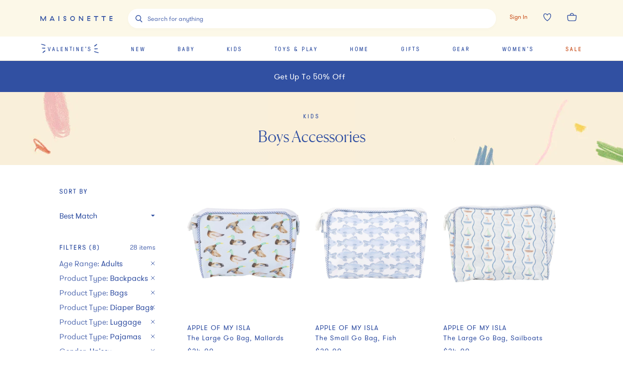

--- FILE ---
content_type: text/javascript
request_url: https://assets.maisonette.com/_next/static/chunks/2257-249467c54e6d1f75.js
body_size: 26128
content:
(self.webpackChunk_N_E=self.webpackChunk_N_E||[]).push([[2257],{73304:function(e,t,n){var r={"./icon-label-backinstock":[65104,5104],"./icon-label-backinstock/":[65104,5104],"./icon-label-backinstock/index":[65104,5104],"./icon-label-backinstock/index.js":[65104,5104],"./icon-label-exclusive":[90142,142],"./icon-label-exclusive/":[90142,142],"./icon-label-exclusive/index":[90142,142],"./icon-label-exclusive/index.js":[90142,142],"./icon-label-justin":[60069,69],"./icon-label-justin/":[60069,69],"./icon-label-justin/index":[60069,69],"./icon-label-justin/index.js":[60069,69],"./icon-label-lowstock":[57730,7730],"./icon-label-lowstock/":[57730,7730],"./icon-label-lowstock/index":[57730,7730],"./icon-label-lowstock/index.js":[57730,7730],"./icon-label-monogrammable":[75443,5443],"./icon-label-monogrammable/":[75443,5443],"./icon-label-monogrammable/index":[75443,5443],"./icon-label-monogrammable/index.js":[75443,5443],"./icon-label-mostwished":[32807,2807],"./icon-label-mostwished/":[32807,2807],"./icon-label-mostwished/index":[32807,2807],"./icon-label-mostwished/index.js":[32807,2807],"./icon-label-onsale":[76465,6465],"./icon-label-onsale/":[76465,6465],"./icon-label-onsale/index":[76465,6465],"./icon-label-onsale/index.js":[76465,6465],"./icon-label-popular":[70975,975],"./icon-label-popular/":[70975,975],"./icon-label-popular/index":[70975,975],"./icon-label-popular/index.js":[70975,975],"./icon-label-sellingfast":[73804,3804],"./icon-label-sellingfast/":[73804,3804],"./icon-label-sellingfast/index":[73804,3804],"./icon-label-sellingfast/index.js":[73804,3804]};function i(e){if(!n.o(r,e))return Promise.resolve().then((function(){var t=new Error("Cannot find module '"+e+"'");throw t.code="MODULE_NOT_FOUND",t}));var t=r[e],i=t[0];return n.e(t[1]).then((function(){return n(i)}))}i.keys=function(){return Object.keys(r)},i.id=73304,e.exports=i},97843:function(e,t,n){var r={"./icon-label-backinstock":65104,"./icon-label-backinstock/":65104,"./icon-label-backinstock/index":65104,"./icon-label-backinstock/index.js":65104,"./icon-label-exclusive":90142,"./icon-label-exclusive/":90142,"./icon-label-exclusive/index":90142,"./icon-label-exclusive/index.js":90142,"./icon-label-justin":60069,"./icon-label-justin/":60069,"./icon-label-justin/index":60069,"./icon-label-justin/index.js":60069,"./icon-label-lowstock":57730,"./icon-label-lowstock/":57730,"./icon-label-lowstock/index":57730,"./icon-label-lowstock/index.js":57730,"./icon-label-monogrammable":75443,"./icon-label-monogrammable/":75443,"./icon-label-monogrammable/index":75443,"./icon-label-monogrammable/index.js":75443,"./icon-label-mostwished":32807,"./icon-label-mostwished/":32807,"./icon-label-mostwished/index":32807,"./icon-label-mostwished/index.js":32807,"./icon-label-onsale":76465,"./icon-label-onsale/":76465,"./icon-label-onsale/index":76465,"./icon-label-onsale/index.js":76465,"./icon-label-popular":70975,"./icon-label-popular/":70975,"./icon-label-popular/index":70975,"./icon-label-popular/index.js":70975,"./icon-label-sellingfast":73804,"./icon-label-sellingfast/":73804,"./icon-label-sellingfast/index":73804,"./icon-label-sellingfast/index.js":73804};function i(e){var t=o(e);if(!n.m[t]){var r=new Error("Module '"+e+"' ('"+t+"') is not available (weak dependency)");throw r.code="MODULE_NOT_FOUND",r}return n(t)}function o(e){if(!n.o(r,e)){var t=new Error("Cannot find module '"+e+"'");throw t.code="MODULE_NOT_FOUND",t}return r[e]}i.keys=function(){return Object.keys(r)},i.resolve=o,i.id=97843,e.exports=i},23012:function(e,t,n){"use strict";var r=n(47277);t.Z=function(e){var t=e.className,n=e.productId,i=void 0===n?"product1":n,o=e.show,a=void 0===o?"seller_ratings":o;return(0,r.tZ)("div",{className:t,"data-bv-show":a,"data-bv-product-id":i,"data-test-id":"BazaarVoiceRatings"})}},30857:function(e,t,n){"use strict";n.d(t,{Z:function(){return p}});var r,i=n(59499),o=n(27488),a=n(67294);function l(){return l=Object.assign?Object.assign.bind():function(e){for(var t=1;t<arguments.length;t++){var n=arguments[t];for(var r in n)Object.prototype.hasOwnProperty.call(n,r)&&(e[r]=n[r])}return e},l.apply(this,arguments)}var c=function(e){return a.createElement("svg",l({xmlns:"http://www.w3.org/2000/svg","data-name":"cross",viewBox:"0 0 100 100"},e),r||(r=a.createElement("path",{d:"m1 1 98 98M99 1 1 99"})))},d=n(47277);function u(e,t){var n=Object.keys(e);if(Object.getOwnPropertySymbols){var r=Object.getOwnPropertySymbols(e);t&&(r=r.filter((function(t){return Object.getOwnPropertyDescriptor(e,t).enumerable}))),n.push.apply(n,r)}return n}function s(e){for(var t=1;t<arguments.length;t++){var n=null!=arguments[t]?arguments[t]:{};t%2?u(Object(n),!0).forEach((function(t){(0,i.Z)(e,t,n[t])})):Object.getOwnPropertyDescriptors?Object.defineProperties(e,Object.getOwnPropertyDescriptors(n)):u(Object(n)).forEach((function(t){Object.defineProperty(e,t,Object.getOwnPropertyDescriptor(n,t))}))}return e}var m=(0,o.Z)(c,{target:"e19uue1s0"})(""),p=function(e){return(0,d.tZ)(m,s(s({},e),{},{"data-test-id":"Icon"}))}},88352:function(e,t,n){"use strict";var r=n(59499),i=n(27488),o=n(67294),a=n(47277);function l(e,t){var n=Object.keys(e);if(Object.getOwnPropertySymbols){var r=Object.getOwnPropertySymbols(e);t&&(r=r.filter((function(t){return Object.getOwnPropertyDescriptor(e,t).enumerable}))),n.push.apply(n,r)}return n}function c(e){for(var t=1;t<arguments.length;t++){var n=null!=arguments[t]?arguments[t]:{};t%2?l(Object(n),!0).forEach((function(t){(0,r.Z)(e,t,n[t])})):Object.getOwnPropertyDescriptors?Object.defineProperties(e,Object.getOwnPropertyDescriptors(n)):l(Object(n)).forEach((function(t){Object.defineProperty(e,t,Object.getOwnPropertyDescriptor(n,t))}))}return e}var d=(0,i.Z)("input",{target:"e7x7y1o0"})("appearance:none;background:",(function(e){return e.theme.color.brandNeutral}),";box-sizing:border-box;color:",(function(e){return e.theme.color.brand}),";font-family:",(function(e){return e.theme.font.sans}),";font-size:",(function(e){return e.theme.modularScale.small}),";height:4rem;letter-spacing:0.04em;padding:0 15px;width:100%;border-radius:0;::placeholder{color:",(function(e){return e.theme.color.brandLight}),";}@media (max-width:",(function(e){return e.theme.breakpoint.medium}),"){:focus,textarea:focus,input:focus{font-size:16px;}}"),u=(0,o.forwardRef)((function(e,t){var n=(0,o.useState)(e.value),r=n[0],i=n[1];(0,o.useEffect)((function(){i(e.value)}),[e.value]);return(0,a.tZ)(d,c(c({},e),{},{ref:t,id:e.id,type:e.type,value:r,placeholder:e.placeholder,onChange:function(t){return function(t){t.persist(),i(t.target.value),e.onChange(t)}(t)},"data-test-id":"InputText"}))}));u.defaultProps={id:"",onChange:function(){},placeholder:"",type:"text",value:""},t.Z=u},91487:function(e,t,n){"use strict";n.d(t,{Z:function(){return y}});var r,i,o,a=n(27488),l=n(67294);function c(){return c=Object.assign?Object.assign.bind():function(e){for(var t=1;t<arguments.length;t++){var n=arguments[t];for(var r in n)Object.prototype.hasOwnProperty.call(n,r)&&(e[r]=n[r])}return e},c.apply(this,arguments)}var d=function(e){return l.createElement("svg",c({xmlns:"http://www.w3.org/2000/svg",width:18,height:18,fill:"none"},e),r||(r=l.createElement("path",{d:"M14.028 13.722a1.187 1.187 0 1 1-1.678 1.68 1.187 1.187 0 0 1 1.678-1.68M5.778 13.722a1.187 1.187 0 1 1-1.678 1.68 1.187 1.187 0 0 1 1.678-1.68M7.5 3h3a.75.75 0 0 1 .75.75v7.5H1.5",stroke:"#2F4DA1",strokeWidth:1.2,strokeLinecap:"round",strokeLinejoin:"round"})),i||(i=l.createElement("path",{d:"M3.75 14.562h-1.5a.75.75 0 0 1-.75-.75V9.75M11.25 5.25h3.242c.307 0 .583.187.696.472l1.205 3.01c.07.177.107.366.107.557v4.46a.75.75 0 0 1-.75.75h-1.373M12 14.565H6.128",stroke:"#2F4DA1",strokeWidth:1.2,strokeLinecap:"round",strokeLinejoin:"round"})),o||(o=l.createElement("path",{d:"M16.5 10.5h-3v-3h2.4M1.5 3h3.75M1.5 5.25h2.25M2.25 7.5H1.5",stroke:"#2F4DA1",strokeWidth:1.2,strokeLinecap:"round",strokeLinejoin:"round"})))},u=n(72707),s=n(47277);var m=(0,a.Z)("div",{target:"exslbmr0"})("display:flex;column-gap:",(function(e){return e.theme.modularScale.eight}),";margin-bottom:",(function(e){return e.theme.modularScale.sixteen}),";color:#2b4798;font-family:",(function(e){return e.theme.font.sans}),";font-size:",(function(e){return e.theme.modularScale.fourteen}),";font-style:normal;font-weight:400;line-height:",(function(e){return e.theme.modularScale.twenty}),";"),p=(0,a.Z)("span",{target:"exslbmr1"})({name:"35ezg3",styles:"font-weight:600;"}),f=(0,a.Z)(d,{target:"exslbmr2"})(""),g=" on orders over $95.",h=" on this item",v="",b=function(e){var t=e.className,n=e.product,r=e.activeVariant,i=e.growthbookFeatureFlagValues,o=(0,l.useState)(g),a=o[0],c=o[1],d=i[u.H.FREE_SHIPPING_ON_ALL_PRODUCTS];return(0,l.useEffect)((function(){d?c(h):null===n||void 0===n||!n.free_shipping_eligible||null!==n&&void 0!==n&&n.discontinued||r&&(null===r||void 0===r||!r.free_shipping_eligible||!r.in_stock||null!==r&&void 0!==r&&r.discontinued)?c(v):null!==n&&void 0!==n&&n.ships_free&&(!r||null!==r&&void 0!==r&&r.ships_free)?c(h):c(g)}),[n,r]),a?(0,s.BX)(m,{className:null!==t&&void 0!==t?t:"",children:[(0,s.tZ)(f,{}),(0,s.BX)("span",{children:[(0,s.BX)(p,{children:["Free ",d?"standard":"ground"," shipping"]}),a]})]}):null};b.defaultProps={className:"",product:void 0,activeVariant:void 0,growthbookFeatureFlagValues:{}},b.whyDidYouRender=!0;var y=b},25072:function(e,t,n){"use strict";var r=n(90116),i=n(27488),o=(n(67294),n(5152)),a=n.n(o),l=n(13369),c=n(47277);var d=(0,i.Z)(l.Z,{target:"evnu8ix0"})({name:"1b942lv",styles:"letter-spacing:0.2em;line-height:2rem;padding-left:0.5rem;text-transform:uppercase;"}),u=(0,i.Z)("div",{target:"evnu8ix1"})("align-items:center;display:flex;height:2rem;margin:1rem;justify-content:center;",d,"{color:",(function(e){return e.theme.badges[e.badge]}),";}svg{fill:",(function(e){return e.theme.badges[e.badge.toLowerCase().split(" ").join("")]}),";height:2rem;width:2rem;}"),s={Exclusive:!0,Monogrammable:!0,"Selling Fast":!0,"Just In":!0,"Most Wished":!0,"On Sale":!0},m=function(e){var t=e.badges||[];if(e.badge&&(t=[e.badge].concat((0,r.Z)(t))),t=t.reduce((function(e,t){var n="Exclusives"===t?"Exclusive":t;return s[n]&&e.push(n),e}),[]),0===t.length)return null;var i=t[0].toLowerCase().split(" ").join(""),o=a()((function(){return n(73304)("./icon-label-".concat(i))}),{loadableGenerated:{webpack:function(){return[n(97843).resolve("./icon-label-".concat(i))]}}});return(0,c.BX)(u,{badge:i,"data-test-id":"ProductBadge",children:[(0,c.tZ)(o,{}),(0,c.tZ)(d,{element:"span",like:"label-1",children:t[0]})]})};m.defaultProps={badge:null,badges:[]},m.whyDidYouRender=!0,t.Z=m},83787:function(e,t,n){"use strict";var r=n(27488),i=(n(67294),n(13369)),o=n(75201),a=n(47277),l=(0,r.Z)(i.Z,{target:"e1w96e5r0"})(""),c=(0,r.Z)(i.Z,{target:"e1w96e5r1"})(""),d=(0,r.Z)("div",{target:"e1w96e5r2"})("color:",(function(e){return e.theme.color.brandLightBlue}),";line-height:1.2;margin-bottom:1.6rem;> span{padding-right:1rem;display:inline-block;&:last-of-type{padding-right:0;}}"),u=function(e){return(0,a.BX)(d,{className:e.className,"data-test-id":"ProductRestrictions",children:[e.importDuties&&(0,a.tZ)(l,{element:"span",like:"dec-5",children:"Import duties included"}),!e.isGiftCard&&e.leadTime&&(0,a.tZ)(c,{element:"span",like:"dec-5",children:"Usually ships within  ".concat((0,o.Z)(e.leadTime))})]})};u.defaultProps={className:"",importDuties:!1,leadTime:0,isGiftCard:!1},t.Z=u},7769:function(e,t,n){"use strict";var r=n(59499),i=n(50029),o=n(27488),a=n(87794),l=n.n(a),c=n(67294),d=n(2562),u=n(53209),s=n(98854),m=n(89989),p=n(13369),f=n(88827),g=n(44508),h=n(15719),v=n(47277);function b(e,t){var n=Object.keys(e);if(Object.getOwnPropertySymbols){var r=Object.getOwnPropertySymbols(e);t&&(r=r.filter((function(t){return Object.getOwnPropertyDescriptor(e,t).enumerable}))),n.push.apply(n,r)}return n}function y(e){for(var t=1;t<arguments.length;t++){var n=null!=arguments[t]?arguments[t]:{};t%2?b(Object(n),!0).forEach((function(t){(0,r.Z)(e,t,n[t])})):Object.getOwnPropertyDescriptors?Object.defineProperties(e,Object.getOwnPropertyDescriptors(n)):b(Object(n)).forEach((function(t){Object.defineProperty(e,t,Object.getOwnPropertyDescriptor(n,t))}))}return e}var Z=(0,o.Z)("div",{target:"efp4dil0"})("visibility:",(function(e){return e.active?"visible":"hidden"}),";"),w=(0,o.Z)(d.l0,{target:"efp4dil1"})("height:100%;max-height:",(function(e){return e.active?"".concat(e["data-height"],"px"):0}),";overflow:hidden;opacity:",(function(e){return e.active?1:0}),";transition:max-height ",(function(e){return e.theme.animation.default})," ",(function(e){return e.theme.animation.easeIn}),",opacity ",(function(e){return e.theme.animation.default})," ",(function(e){return e.theme.animation.easeIn})," ",(function(e){return e.theme.animation.fast}),";"),x=(0,o.Z)("div",{target:"efp4dil2"})({name:"15g2oxy",styles:"margin-top:1rem;"}),_=(0,o.Z)("div",{target:"efp4dil3"})({name:"x8djjg",styles:"margin-bottom:.4rem;position:relative;"}),k=(0,o.Z)(m.Z,{target:"efp4dil4"})("background-color:",(function(e){return e.theme.color.white}),";border:2px solid ",(function(e){return e.theme.color.brandError}),";color:",(function(e){return e.theme.color.brandError}),";outline:none;padding:0 1.5rem;::placeholder{color:",(function(e){return e.theme.color.brandError}),";}&:-internal-autofill-selected{transition:all 1000s;}"),O=(0,o.Z)("span",{target:"efp4dil5"})("color:",(function(e){return e.theme.color.brandError}),";display:block;font-family:",(function(e){return e.theme.font.sans}),";font-size:1.2rem;left:0;margin-top:0.25rem;position:absolute;top:100%;width:100%;"),P=(0,o.Z)("label",{target:"efp4dil6"})({name:"ltx3st",styles:"opacity:0;pointer-events:none;position:absolute;"}),S=(0,o.Z)("p",{target:"efp4dil7"})("color:",(function(e){return e.theme.color.brandError}),";line-height:1.5;margin-bottom:2rem;"),j=(0,o.Z)(p.Z,{target:"efp4dil8"})("color:",(function(e){return e.theme.color.brandError}),";letter-spacing:0.2em;line-height:2rem;text-transform:uppercase;"),T=(0,o.Z)(f.Z,{target:"efp4dil9"})("background-color:",(function(e){return e.theme.color.brandError}),";border:2px solid ",(function(e){return e.theme.color.brandError}),";margin-top:2rem;outline:none;width:100%;"),C=function(e){var t=(0,c.useState)(0),r=t[0],o=t[1],a=(0,c.useState)(!1),p=a[0],f=a[1],b=(0,c.useRef)(0),C=(0,h.i)().setWishListRef,E=function(t){var n="Thanks! we will notify you as soon as the item is back in stock";f(!0);var r={stock_request:{email:t,variant_id:e.variant}};(0,g.uZ)({body:r}).then((function(){return(0,s.A)(n,{type:s.o.TYPE.SUCCESS})})).catch((function(e){e.length>0&&e.forEach((function(e){422===(null===e||void 0===e?void 0:e.status)?(0,s.A)(n,{type:s.o.TYPE.SUCCESS}):(0,s.A)("An error has occurred, please try again later",{type:s.o.TYPE.ERROR})}))})).finally((function(){return f(!1)}))};return(0,c.useEffect)((function(){o(b.current.querySelector("input"))}),[]),(0,c.useEffect)((function(){r&&(e.active?(C(r),r.focus(),n.g.window.scroll({left:0,top:b.current.getBoundingClientRect().top+n.g.window.scrollY-n.g.window.innerHeight/2,behavior:"smooth"})):r.blur())}),[e.active]),(0,v.tZ)(Z,{active:e.active,"data-test-id":"WaitlistEmail",children:(0,v.tZ)(d.J9,{initialValues:{"waitlist-email":""},validationSchema:u.Ry().shape({"waitlist-email":u.Z_().email("Please enter a valid Email Address").required("Email is required")}),onSubmit:function(){var e=(0,i.Z)(l().mark((function e(t,n){return l().wrap((function(e){for(;;)switch(e.prev=e.next){case 0:return n.setSubmitting(!0),e.next=3,E(t["waitlist-email"]);case 3:n.setSubmitting(!1),n.resetForm();case 5:case"end":return e.stop()}}),e)})));return function(t,n){return e.apply(this,arguments)}}(),validateOnBlur:!1,validateOnChange:!1,children:function(t){var n=t.isSubmitting;return(0,v.tZ)(w,{active:e.active?"true":void 0,ref:b,"data-height":b.current.scrollHeight,"data-test-id":"WaitlistEmail",children:(0,v.BX)(x,{children:[(0,v.BX)(S,{id:"waitlist-message",children:[(0,v.tZ)(j,{element:"b",like:"label-1",children:"Oh no! It's out of stock! "}),"Join the waitlist and we'll email you as soon as this product or size becomes available again."]}),(0,v.tZ)(P,{htmlFor:"waitlist-email",children:"Waitlist Email Input"}),(0,v.tZ)(d.gN,{name:"waitlist-email",children:function(t){var n=t.field,r=t.meta;return(0,v.BX)(_,{"data-test-id":"WaitlistEmail",children:[(0,v.tZ)(k,y(y({disabled:!e.active,"aria-labelledby":"waitlist-message waitlist-email",id:"waitlist-email",type:"email",placeholder:"Email Address",component:m.Z,underline:!0,inverted:!0},n),{},{"aria-describedby":r.touched&&r.error?"waitlist-email-error":null,autoComplete:"email"})),r.touched&&r.error&&(0,v.tZ)(O,{id:"waitlist-email-error",role:"alert",children:r.error})]})}}),(0,v.tZ)(T,{type:"submit",disabled:n||p,children:"Email when Available"})]})})}})})};C.defaultProps={active:!1,onSubmit:function(){},variant:null,setRef:null},t.Z=C},75589:function(e,t,n){"use strict";var r=n(27488),i=(n(67294),n(13369)),o=n(47277);var a=(0,r.Z)("div",{target:"ex6xhz00"})({name:"k008qs",styles:"display:flex;"}),l=(0,r.Z)(i.Z,{target:"ex6xhz01"})("color:",(function(e){return e.theme.color.redError}),";justify-content:left;letter-spacing:normal;line-height:",(function(e){return e.theme.modularScale.sixteen}),";margin-top:1rem;display:flex;flex-wrap:wrap;align-items:center;white-space:pre-wrap;"),c=function(e){return(0,o.tZ)(a,{className:e.className,"data-vwo-id":"PromoMessaging","data-test-id":"PromoMessaging",children:(0,o.tZ)(l,{element:"span",like:"label-7",children:e.pdpText})})};c.defaultProps={className:"",pdpText:""},t.Z=c},22257:function(e,t,n){"use strict";n.d(t,{Z:function(){return $n}});var r=n(27488),i=n(67294),o=n(90116),a=n(13271),l=n(88782),c=n(13369),d=n(92777),u=n(82262),s=n(10748),m=n(81531),p=n(63553),f=n(37247),g=n(29903),h=n(42735),v=n(47277);function b(e){var t=function(){if("undefined"===typeof Reflect||!Reflect.construct)return!1;if(Reflect.construct.sham)return!1;if("function"===typeof Proxy)return!0;try{return Boolean.prototype.valueOf.call(Reflect.construct(Boolean,[],(function(){}))),!0}catch(e){return!1}}();return function(){var n,r=(0,f.Z)(e);if(t){var i=(0,f.Z)(this).constructor;n=Reflect.construct(r,arguments,i)}else n=r.apply(this,arguments);return(0,p.Z)(this,n)}}var y=new Set(["active","contentHeight","isBNPL","isDescription"]),Z=function(e){var t=e.contentHeight;return"max-height: ".concat(t,"px")},w={name:"1tdxxk7",styles:"margin-bottom:3.2rem;"},x={name:"1ma6m71",styles:"min-height:6.7rem;min-width:3.8rem;"},_=(0,r.Z)("dl",{shouldForwardProp:function(e){return!y.has(e)},target:"e1cvqvzi0"})("border-bottom:1px solid ",(function(e){var t=e.active,n=e.isBNPL;return t||n?"none":"rgba(43, 70, 152, .1)"}),";overflow:hidden;transition:max-height ",(function(e){return e.theme.animation.fast})," ",(function(e){return e.theme.animation.easeInQuad}),";",(function(e){var t=e.active,n=e.isBNPL;return t&&n&&w})," ",(function(e){var t=e.active,n=e.isBNPL;return!t&&n&&x})," ",(function(e){var t=e.active,n=e.contentHeight;return"max-height: ".concat(t?n():"35","px;")})," ",Z,";~ dl{border-top:0;}"),k={name:"1qakwf8",styles:"width:18.7rem;"},O=(0,r.Z)(c.Z,{shouldForwardProp:function(e){return!y.has(e)},target:"e1cvqvzi1"})((function(e){var t=e.active,n=e.theme;return n.filterArrow(t?"up":"down",n.color.brand,"right 1px center",5)})," ",(function(e){return e.isBNPL&&k})," color:",(function(e){return e.theme.color.bluePrimary}),";cursor:pointer;display:flex;line-height:3.5rem;position:relative;border-bottom:",(function(e){var t=e.active,n=e.isBNPL;return t&&!n?"1px solid rgba(43, 70, 152, .1)":"none"}),";margin-bottom:",(function(e){return e.isBNPL?"0":".8rem"}),";"),P=(0,r.Z)(c.Z,{target:"e1cvqvzi2"})("color:",(function(e){return e.theme.color.bluePrimary}),";flex:1;display:flex;letter-spacing:initial;text-align:right;text-transform:initial;padding-right:2rem;"),S={name:"1phuxcj",styles:"padding-bottom:2.4rem;"},j={name:"gyp8mm",styles:"visibility:hidden;"},T=(0,r.Z)("dd",{shouldForwardProp:function(e){return!y.has(e)},target:"e1cvqvzi3"})((function(e){return!e.isBNPL&&S})," ",(function(e){var t=e.active,n=e.isBNPL;return!t&&n&&j}),""),C=(0,r.Z)(c.Z,{target:"e1cvqvzi4"})("list-style-type:disc;margin-left:1.75rem;margin-right:1.75rem;b{font-weight:bold;}ul > li{list-style-type:disc;}@media screen and (min-width:",(function(e){return e.theme.breakpoint.medium}),"){margin-left:1.75rem;margin-right:1.75rem;}"),E=function(e){(0,m.Z)(n,e);var t=b(n);function n(e){var r;(0,d.Z)(this,n);var o=!!(r=t.call(this,e)).props.isDescription;return r.state={active:o},r.accordionRef=(0,i.createRef)(),r.toggleAccordion=r.toggleAccordion.bind((0,s.Z)(r)),r.getHeight=r.getHeight.bind((0,s.Z)(r)),r}return(0,u.Z)(n,[{key:"getHeight",value:function(){var e;return null!==(e=this.accordionRef.scrollHeight)&&void 0!==e?e:0}},{key:"toggleAccordion",value:function(){this.state.active||!Object.keys(this.props.product).length||this.props.isBNPL||(0,h.aU)("PDP Interaction",{product:this.props.product,interactionType:"Opened Product Property Accordion",position:this.props.title}),this.setState((function(e){return{active:!e.active}}))}},{key:"render",value:function(){var e=this;return(0,v.BX)(_,{ref:function(t){e.accordionRef=t},active:this.state.active?"true":void 0,contentHeight:this.getHeight,isBNPL:this.props.isBNPL,"data-test-id":this.props.dataTestId,children:[(0,v.BX)(O,{element:"dt",like:this.props.isBNPL?"dec-5":"dec-4",active:this.state.active?"true":void 0,onClick:this.toggleAccordion,isDescription:this.props.isDescription,isBNPL:this.props.isBNPL,children:[this.props.title,this.props.subtitle&&(0,v.tZ)(P,{element:"span",like:"dec-1",children:this.props.subtitle})]}),(0,v.tZ)(T,{isBNPL:this.props.isBNPL,active:this.state.active?"true":void 0,children:this.props.children})]})}}]),n}(i.Component);E.defaultProps={subtitle:"",isDescription:!1,isBNPL:!1,dataTestId:""};var B=E,D=n(75589),A=n(15719),M=n(38595),L=n(44479),F=n(23012),z=n(72707);var N=(0,r.Z)(c.Z,{target:"e16trg0u0"})("color:",L.Z.color.bluePrimary,";cursor:pointer;margin-bottom:0.2em;text-transform:uppercase;line-height:",L.Z.modularScale.sixteen,";letter-spacing:0.1rem;margin-bottom:",L.Z.modularScale.eight,";"),R=(0,r.Z)(c.Z,{target:"e16trg0u1"})("color:",L.Z.color.bluePrimary,";line-height:",(function(e){return e.theme.modularScale.thirtyTwo}),";text-transform:capitalize;margin-bottom:",L.Z.modularScale.small,";@media (min-width:",L.Z.breakpoint.medium,"){font-size:",(function(e){return e.theme.modularScale.thirtyTwo}),";line-height:4rem;}"),I=(0,r.Z)(c.Z,{target:"e16trg0u2"})("color:",L.Z.color.bluePrimary,";justify-content:left;letter-spacing:normal;line-height:",L.Z.modularScale.twentyFour,";margin-top:1rem;text-transform:lowercase;display:flex;flex-wrap:wrap;align-items:center;white-space:pre-wrap;margin-top:",L.Z.modularScale.small,";"),q=(0,r.Z)(c.Z,{target:"e16trg0u3"})("color:",(function(e){return e.theme.color.brandLightBlue}),";font-weight:400;text-transform:capitalize;white-space:nowrap;"),X=(0,r.Z)("a",{target:"e16trg0u4"})({name:"ytumd6",styles:"text-decoration:none;"}),H=(0,r.Z)("header",{target:"e16trg0u5"})("display:flex;flex-direction:column;align-content:center;",N,",",R,",",I,"{text-align:left;}"),V=(0,r.Z)("span",{target:"e16trg0u6"})("color:",(function(e){return e.theme.color.brandError}),";"),W=(0,r.Z)("div",{target:"e16trg0u7"})(""),G=(0,r.Z)("div",{target:"e16trg0u8"})("margin-top:",L.Z.modularScale.small,";font-family:Sans-Serif;text-align:left;margin-top:0;margin-bottom:0.5rem;afterpay-placement{--logo-badge-width:72px;margin-block-start:0;margin-block-end:0;}"),Y=(0,r.Z)("div",{target:"e16trg0u9"})(""),U=function(e){var t,n,r=(0,A.i)().state.addedOptionalMonogram,c=(e.growthbookFeatureFlagValues||{})[z.H.BAZAARVOICE_ENABLED],d=void 0===c||c,u=function(){var t,n,r=null!==e&&void 0!==e&&e.variant?function(){var t,n;return null!==(t=null===e||void 0===e||null===(n=e.variant)||void 0===n?void 0:n.prices.filter((function(t){return t.vendor_id===e.vendor})))&&void 0!==t?t:[]}():e.prices,i=r.map((function(e){var t,n;return{original_price:null!==(t=null===e||void 0===e?void 0:e.original_price)&&void 0!==t?t:0,price:null!==(n=null===e||void 0===e?void 0:e.price)&&void 0!==n?n:0}})),a=r.filter((function(e){return(null===e||void 0===e?void 0:e.on_sale)||!1})),l={has_sale:!1,discount:null},c=function(e){return e.reduce((function(e,t){var n=e;return+t.price<+n.price&&+t.price>0&&(n.original_price=+t.original_price,n.price=+t.price),n}),{original_price:Math.min.apply(null,e.map((function(e){return e.original_price})).filter(Boolean)),price:Math.min.apply(null,e.map((function(e){return e.price})).filter(Boolean))})},d=function(e){return e.reduce((function(e,t){var n=e;return+t.price>+n.price&&(n.original_price=+t.original_price,n.price=+t.price),n}),{original_price:+e[0].original_price,price:+e[0].price})};if(a.length>0){var u=a.map((function(e){return Math.round(e.discount_percent)}));u.every((function(e){return e===u[0]}))?l.discount="".concat(Math.round(u[0]),"% Off"):l.discount="Up to ".concat(Math.max.apply(Math,(0,o.Z)(u)),"% Off"),l.has_sale=!0,l.max=d(a),l.min=c(a)}else l.min=i.length?c(i):{price:0},l.max=i.length?d(i):{price:0};if(e.variant&&null!==(t=e.variant)&&void 0!==t&&null!==(n=t.prices[0])&&void 0!==n&&n.monogram){var s,m=(null===(s=e.variant)||void 0===s?void 0:s.prices[0]).monogram;m.monogrammable&&!m.monogrammable_only&&(l.monogram_price=+m.monogram_price)}return l},s=(0,i.useState)(u()),m=s[0],p=s[1],f=function(e,t){var n={};return n.original_price=e.original_price+t,n.price=e.original_price+t,n},g=function(){return m.has_sale||+m.min.price===+m.max.price?(0,a.unformat)(+m.min.price):0};(0,i.useEffect)((function(){if(e.variant&&r){var t=u(),n=t.max,i=t.monogram_price;n.original_price+i!==m.max.original_price&&(t.max=f(t.max,t.monogram_price),t.min=f(t.min,t.monogram_price),p(t))}else p(u())}),[e.variant]),(0,i.useEffect)((function(){if(r&&m.monogram_price){var e=m;e.max=f(m.max,m.monogram_price),e.min=f(m.min,m.monogram_price),p(e)}else p(u())}),[r]);var h=(0,i.useState)((0,M.Z)(null!==(t=null===(n=e.product)||void 0===n?void 0:n.advertised_promotions)&&void 0!==t?t:[]))[0];return(0,i.useEffect)((function(){p(u())}),[e.vendor]),(0,v.BX)(H,{"data-test-id":"ProductHeader",children:[e.brand&&(0,v.tZ)(v.HY,{children:e.brandSlug?(0,v.tZ)(l.Z,{href:"/brands/".concat(e.brandSlug),"data-test-id":"brand-name-pdp",passHref:!0,children:(0,v.tZ)(X,{children:(0,v.tZ)(N,{element:"h2",like:"dec-4","data-test-id":"brand-name-label-pdp",children:e.brand})})}):(0,v.tZ)(N,{element:"h2",like:"dec-4","data-test-id":"brand-name-label-pdp",children:e.brand})}),(0,v.tZ)(l.Z,{href:"/product/".concat(e.slug),passHref:!0,children:(0,v.tZ)(X,{children:(0,v.tZ)(R,{element:"h1",like:"heading-8",children:e.title})})}),d&&(0,v.tZ)(F.Z,{show:"rating_summary",productId:e.slug}),(0,v.tZ)(I,{tabIndex:"0",element:"div",like:"label-3",children:e.noOffers||m.min.price+m.max.price===0?(0,v.tZ)(V,{children:"Out of Stock"}):(0,v.BX)(v.HY,{children:[m.has_sale&&(0,v.BX)(v.HY,{children:[m.min.price!==m.max.price&&"From ",(0,v.tZ)(I,{element:"span",like:"label-3","data-test-id":"product-original-price-pdp",css:function(){return{textDecoration:"line-through",color:L.Z.color.brandLightBlue,marginTop:0,marginRight:"0.4rem"}},children:(0,a.formatMoney)(m.min.original_price)}),(0,v.tZ)(I,{element:"span",like:"label-3","data-test-id":"discount-price-pdp",css:function(){return{marginTop:0,marginRight:"0.4rem"}},children:(0,a.formatMoney)(m.min.price)}),(0,v.tZ)(I,{element:"span",like:"label-3","data-test-id":"additional-discount-pdp",css:function(){return{color:L.Z.color.redError,marginTop:0}},children:"(".concat(m.discount,")")})]}),!m.has_sale&&(0,v.tZ)(v.HY,{children:+m.min.price===+m.max.price?(0,a.formatMoney)(m.min.price):"".concat((0,a.formatMoney)(m.min.price)," - ").concat((0,a.formatMoney)(m.max.price))})]})}),(e.finalSale||e.isGiftCard)&&(0,v.tZ)(q,{element:"span",like:"dec-5",children:"Final sale"}),h&&h.length>0?h.map((function(e){return(0,v.tZ)(D.Z,{pdpText:null===e||void 0===e?void 0:e.advertised_text,"data-test-id":"ProductHeader"},e.id)})):null,!e.isMobilePaid&&(0,v.tZ)(B,{title:"or 4 interest-free payments",product:e.product,dataTestId:"pay-options-dropdown-pdp",isBNPL:!0,children:(0,v.tZ)(W,{children:(0,v.BX)(G,{children:[(0,v.tZ)(Y,{"data-pp-message":!0,"data-pp-style-layout":"text","data-pp-style-logo-type":"inline","data-pp-style-text-color":"black","data-pp-style-text-align":"left","data-pp-amount":g()}),(0,v.tZ)("afterpay-placement",{"data-locale":"en_US","data-currency":"USD","data-intro-text":"Pay in","data-modal-link-style":"learn-more-text","data-badge-theme":"green-on-black","data-size":"xs","data-modal-theme":"white","data-amount":g()})]})})})]})};U.defaultProps={title:"",brand:"",brandSlug:"",slug:"",variant:!1,vendor:0,noOffers:!1,finalSale:!1,isGiftCard:!1,isMobilePaid:!1,growthbookFeatureFlagValues:{}},U.whyDidYouRender=!0;var Q=U,K=n(83787),J=n(25072),$=n(14416),ee=n(60483),te=n(88827),ne=n(74891),re=n(24559),ie=n(93675);var oe={name:"vv2q96",styles:":hover{opacity:1;}"},ae=(0,r.Z)(te.Z,{shouldForwardProp:function(e){return"displayOpacity"!==e},target:"eavq05l0"})("font-family:",(function(e){return e.theme.font.sans}),";font-size:",(function(e){return e.theme.modularScale.sixteen}),";outline:0;padding:0 1rem;width:100%;text-transform:none;letter-spacing:0;",(function(e){return e.displayOpacity&&oe}),""),le={name:"6gs9hh",styles:"width:70%;"},ce=(0,r.Z)("span",{shouldForwardProp:function(e){return"hasVariants"!==e},target:"eavq05l1"})("display:flex;flex-direction:center;width:90%;height:100%;",(function(e){return e.hasVariants&&le}),""),de=(0,r.Z)(ne.Z,{shouldForwardProp:function(e){return"showWarningMsg"!==e},target:"eavq05l2"})("color:",(function(e){return e.theme.color.brand}),";outline:0;width:25%;height:100%;font-size:",(function(e){return e.theme.modularScale.fourteen}),";border:0.1rem solid ",(function(e){var t=e.showWarningMsg,n=e.theme;return t?n.color.brandA11yRed:n.color.borderBlue}),";"),ue=(0,r.Z)(c.Z,{target:"eavq05l3"})("font-family:",(function(e){return e.theme.font.sans}),";color:",(function(e){return e.theme.color.brandA11yRed}),";font-size:",(function(e){return e.theme.modularScale.sixteen}),";display:block;line-height:1.5;"),se=(0,r.Z)("div",{target:"eavq05l4"})({name:"1kfaem6",styles:"display:flex;justify-content:center;margin:0.2rem 0;"}),me=(0,r.Z)("div",{target:"eavq05l5"})({name:"yojgeb",styles:"display:flex;justify-content:space-around;align-items:center;padding:0 2vh;"}),pe=new Set(["isVisible","notAvailable","showWarningMsg"]),fe=(0,r.Z)("div",{shouldForwardProp:function(e){return!pe.has(e)},target:"eavq05l6"})("position:fixed;left:0;bottom:0;height:",(function(e){return e.showWarningMsg?"15%":"10%"}),";width:100%;display:",(function(e){return e.notAvailable?"none":"flex"}),";flex-direction:column;justify-content:",(function(e){return e?"space-evenly":"space-around"}),";background-color:white;box-shadow:0px -2px 16px rgba(0,0,0,0.1);z-index:",(function(e){return e.theme.layers.downstage-1}),";@media (min-width:",(function(e){return e.theme.breakpoint.medium}),"){display:none;}@media (min-width:",(function(e){return e.theme.breakpoint.small}),") and (max-width:",(function(e){return e.theme.breakpoint.medium}),"){height:12%;}",(function(e){var t=e.isVisible,n=e.theme;return t?(0,g.iv)("animation:",n.animations.stickyAppear," ",n.animation.fast,";"):(0,g.iv)("animation:",n.animations.stickyDisappear," ",n.animation.fast," forwards;")}),""),ge=function(e){var t=(0,A.i)(),r=t.state,o=r.warning,a=r.quantityChange,l=r.buttonText,c=r.stickyAddedToCart,d=r.onPageAddedToCart,u=r.requireMonogram,s=r.wishlistRef,m=r.monogramFormRef,p=r.onPageCTARef,f=r.monogramColor,g=r.monogramFont,h=r.monogramText,b=t.updateWarningMessage,y=t.onStickyAddedToCart,Z=t.setMissingMonogramFields,w=t.resetMissingMonogramFields,x=(0,ie.R)().state.isOpened,_=function(){var t,n=null===(t=e.product)||void 0===t?void 0:t.variants;return!(!n||1===n.length)&&n.every((function(e){return e.option_values.length>0}))}(),k=(0,i.useState)(!1),O=k[0],P=k[1],S=(0,i.useState)(u),j=S[0],T=S[1],C=(0,i.useState)({}),E=C[0],B=C[1],D=(0,i.useState)("Add to bag"),M=D[0],L=D[1],F=(0,i.useState)(!1),z=F[0],N=F[1],R=(0,i.useState)("0"),I=R[0],q=R[1],X=(0,i.useState)(function(){var t,n,r;return(null===(t=e.product)||void 0===t||null===(n=t.option_types)||void 0===n||null===(r=n[0])||void 0===r?void 0:r.name)||"Size"}())[0],H=(0,i.useState)(!1),V=H[0],W=H[1],G=(0,re.Z)(p,{root:null,rootMargin:"0px",threshold:.5});(0,i.useEffect)((function(){Object.keys(E).length?Z(E):w()}),[E]);var Y=function(t){if(t&&t.total_on_hand>0){var n,r,i,o=(null===(n=e.cart)||void 0===n||null===(r=n.line_items)||void 0===r||null===(i=r.find((function(e){return e.variant_id===(null===t||void 0===t?void 0:t.id)})))||void 0===i?void 0:i.quantity)||0,a=null!==e&&void 0!==e&&e.vendor?t.prices.find((function(t){return t.vendor_id===e.vendor})):null===t||void 0===t?void 0:t.prices[0];return(a.total_on_hand-o>10?10:a.total_on_hand-o)<=0}return!1},U=function(){return O||d||e.cart.loading||Y(e.variant)||"No more left"===o};return(0,i.useEffect)((function(){var t=e.variant;if(t){var n="";1===t.total_on_hand&&(n="(Only 1 Left!)"),0===t.total_on_hand&&(n="(SOLD OUT)"),q("".concat(t.option_values[0].name.trim()," ").concat(n)),N(0===t.total_on_hand)}else q(null)}),[e.variant]),(0,i.useEffect)((function(){l!==M&&("Out of Stock"===l?(L("Out of Stock - Notify Me"),W(!0)):("Add to bag"!==l||V&&z||(W(!1),N(!1)),L(l)))}),[l]),(0,i.useEffect)((function(){T(u)}),[u]),(0,i.useEffect)((function(){d||c||!O||P(!1)}),[d,c]),(0,v.BX)(fe,{showWarningMsg:o.length>0||Y(e.variant),isVisible:G&&!x,notAvailable:!e.product.available||e.product.discontinued,"data-test-id":"StickyProductAdd",children:[o.length||Y(e.variant)?(0,v.tZ)(se,{children:(0,v.tZ)(ue,{element:"p",like:"label-1",children:Y(e.variant)?"No more left":o})}):null,(0,v.BX)(me,{children:[!_||V||z?null:(0,v.BX)(de,{name:"size",id:"sticky-product-add-to-cart-size-select",value:I?I.trim():"0",onChange:function(t){var n,r=e.product.variants,i=void 0===r?[]:r;if(q(t.currentTarget.value),t.currentTarget.value.includes("(SOLD OUT)")?(N(!0),L("Out Of Stock - Notify Me")):N(!1),t.currentTarget.value.includes("(")){var l=t.currentTarget.value.split("(")[0].trim();n=i.find((function(e){return e.option_values[0].name===l}))}else n=i.find((function(e){return e.option_values[0].name===t.currentTarget.value}));Y(n)?b("No more left"):!0!==o.includes("monogram")&&b(""),e.onVariantChange(n),t.currentTarget.value.includes("(SOLD OUT)")||(0,ee.v$)({product:e.product,quantity:a,variant:n})},outline:!0,showWarningMsg:o.length>0&&!o.includes("monogram")||Y(e.variant),children:[(0,v.tZ)("option",{value:"0",disabled:!0,hidden:!0,children:"".concat(X)}),function(){if(_){var t=e.product.variants,n=[];return(void 0===t?[]:t).forEach((function(e){var t="";1===e.total_on_hand&&(t="(Only 1 Left!)"),0===e.total_on_hand&&(t="(SOLD OUT)"),n.push((0,v.tZ)("option",{children:"".concat(e.option_values[0].name," ").concat(t)},e.option_values[0].name.trim()))})),n}return[]}()]}),(0,v.tZ)(ce,{hasVariants:_&&!V&&!z,children:(0,v.tZ)(ae,{type:"submit","data-test-id":"add_to_cart",id:"sticky-product-add-to-cart-button",disabled:U(),onClick:function(t){t.preventDefault();var r=function(){var t,n;if(e.cart.loading)return!1;var r=!0,i={};if(null!==(t=e.variant)&&void 0!==t&&null!==(n=t.prices)&&void 0!==n&&n.length&&j){var o=e.variant.prices[0].monogram.monogram_customizations,a=void 0===o?{}:o,l=!0,c=!0;Object.prototype.hasOwnProperty.call(a,"colors")&&(l=0===a.colors.length||f),Object.prototype.hasOwnProperty.call(a,"fonts")&&(c=0===a.fonts.length||g);var d=h;i.missingMonogramColor=!l,i.missingMonogramFont=!c,i.missingMonogramText=!d,r=!!l&&!!c&&!!d}return!r&&j?(B(i),"Please provide all monogram options"):V||z?"OOS":null!==I||"Please select a ".concat(X.toLowerCase())}();!0===r?(P(!0),y(!0)):r.includes("Please")?(b(r),I&&j&&n.g.window.scroll({left:0,top:m.getBoundingClientRect().top+n.g.window.scrollY-n.g.window.innerHeight/2.5,behavior:"smooth"})):r.includes("OOS")&&n.g.window.scroll({left:0,top:s.getBoundingClientRect().top+n.g.window.scrollY-n.g.window.innerHeight/2,behavior:"smooth"})},displayOpacity:!U(),children:(0,v.tZ)(v.HY,{children:M})})})]})]})};ge.defaultProps={cart:{},variant:null,vendor:null};var he=(0,$.$j)((function(e){return{cart:e.cart}}),null)(ge),ve=n(50029),be=n(17674),ye=n(87794),Ze=n.n(ye),we=n(5152),xe=n.n(we),_e=n(98854),ke=n(47876),Oe=n(92338),Pe=n(44508),Se=n(34194),je=n(79291),Te=n(73992),Ce=n(39282),Ee=n(5089),Be=n(67306),De=n(7769),Ae=n(59499),Me=n(96654),Le=n(33218),Fe=n(57645);function ze(e,t){var n=Object.keys(e);if(Object.getOwnPropertySymbols){var r=Object.getOwnPropertySymbols(e);t&&(r=r.filter((function(t){return Object.getOwnPropertyDescriptor(e,t).enumerable}))),n.push.apply(n,r)}return n}function Ne(e){for(var t=1;t<arguments.length;t++){var n=null!=arguments[t]?arguments[t]:{};t%2?ze(Object(n),!0).forEach((function(t){(0,Ae.Z)(e,t,n[t])})):Object.getOwnPropertyDescriptors?Object.defineProperties(e,Object.getOwnPropertyDescriptors(n)):ze(Object(n)).forEach((function(t){Object.defineProperty(e,t,Object.getOwnPropertyDescriptor(n,t))}))}return e}var Re=(0,r.Z)(Me.Z,{target:"e1qxbuhl0"})("border:0;height:2.5rem;line-height:2.5rem;outline:0 none;letter-spacing:0;text-transform:none;&[disabled]{color:",(function(e){return e.theme.color.bluePrimary}),";opacity:1;}svg{margin-right:0;}"),Ie=(0,r.Z)(Le.Z,{target:"e1qxbuhl1"})("&&{fill:",(function(e){return e.active?e.theme.color.bluePrimary:e.theme.color.white}),";stroke:",(function(e){return e.theme.color.bluePrimary}),";}"),qe=(0,r.Z)("label",{target:"e1qxbuhl2"})({name:"ltx3st",styles:"opacity:0;pointer-events:none;position:absolute;"}),Xe=["Add to Wishlist","Adding to Wishlist...","Added to Wishlist \u2713","Problem Adding to Wishlist"],He=["Remove from Wishlist","Removing from Wishlist...","Removed from Wishlist \u2713","Problem Removing from Wishlist"],Ve=function(e,t){return e.find((function(e){return e.variant_id===t}))},We=function(e){var t=(0,i.useState)(e.product.master.id)[0],n=(0,i.useState)(e.lists.wished_products),r=n[0],o=n[1],a=(0,i.useState)(!e.token),l=a[0],c=a[1],d=(0,i.useState)(Ve(r,t)),u=d[0],s=d[1],m=(0,i.useState)((function(){return e.token?u?He[0]:Xe[0]:"Sign in to add this to your wishlist!"})),p=m[0],f=m[1],g=function(){var n=(0,ve.Z)(Ze().mark((function n(){var i,o;return Ze().wrap((function(n){for(;;)switch(n.prev=n.next){case 0:if(c(!0),e.token){n.next=6;break}return f(u?He[3]:Xe[3]),(0,_e.A)('<a href="/login">Sign in</a> to add this to your wishlist!',{type:_e.o.TYPE.ERROR}),setTimeout((function(){f(Xe[0])}),500),n.abrupt("return");case 6:if(!u){n.next=13;break}return f(He[1]),i=r.find((function(t){return t.variant_id===e.product.master.id})),o=i.id,n.next=11,(0,Pe.b4)({id:o}).then((function(t){var n,r,i,a,l,c,d,u,s,m,p,g,v=null!==(n=null===t||void 0===t?void 0:t.data)&&void 0!==n?n:t;f(v.errors?He[3]:He[2]),e.removeProductFromList(o),e.removeProductFromAlgoliaList(String(o)),(0,h.aU)("Removed from Wishlist",{productId:null===e||void 0===e||null===(r=e.product)||void 0===r||null===(i=r.master)||void 0===i?void 0:i.id,productSku:null===e||void 0===e||null===(a=e.product)||void 0===a||null===(l=a.master)||void 0===l?void 0:l.sku,name:null===e||void 0===e||null===(c=e.product)||void 0===c?void 0:c.name,badges:null===e||void 0===e||null===(d=e.product)||void 0===d?void 0:d.trends.map((function(e){return e.value})),category:null===e||void 0===e||null===(u=e.product)||void 0===u?void 0:u.product_type,brand:null===e||void 0===e||null===(s=e.product)||void 0===s?void 0:s.brand}),Te.Z.removeFromWishlist({currency:"USD",value:parseFloat(null===(m=e.product.display_price)||void 0===m?void 0:m.replace(/[^0-9.]/g,""))||0,items:[{item_id:e.product.master.sku,item_name:e.product.name,price:parseFloat(null===(p=e.product.display_price)||void 0===p?void 0:p.replace(/[^0-9.]/g,""))||0,currency:"USD",item_category:null===(g=e.product.product_type)||void 0===g?void 0:g[0],item_brand:e.product.brand}]})}));case 11:n.next=16;break;case 13:return f(Xe[1]),n.next=16,(0,Pe.GZ)({body:{wished_product:{variant_id:t}}}).then((function(t){var n,r,i,o,a,l,c,d,u,s,m,p,g,v,b=null!==(n=null===t||void 0===t?void 0:t.data)&&void 0!==n?n:t;if(b.error)return null!==(g=b.errors)&&void 0!==g&&null!==(v=g.variant_id)&&void 0!==v&&v.includes("has already been taken")&&(0,_e.A)("This product has already been added to your wishlist, please refresh the page for updates",{type:_e.o.TYPE.ERROR}),void(0,_e.A)("Something went wrong, please try again later",{type:_e.o.TYPE.ERROR});f(b.error?Xe[3]:Xe[2]);var y={productId:null===e||void 0===e||null===(r=e.product)||void 0===r||null===(i=r.master)||void 0===i?void 0:i.id,productSku:null===e||void 0===e||null===(o=e.product)||void 0===o||null===(a=o.master)||void 0===a?void 0:a.sku,name:null===e||void 0===e||null===(l=e.product)||void 0===l?void 0:l.name,badges:null===e||void 0===e||null===(c=e.product)||void 0===c?void 0:c.trends.map((function(e){return e.value})),category:null===e||void 0===e||null===(d=e.product)||void 0===d?void 0:d.product_type,brand:null===e||void 0===e||null===(u=e.product)||void 0===u?void 0:u.brand};e.addProductToList(b),e.addProductToAlgoliaList(Ne({},y)),(0,h.aU)("Add to Wishlist",Ne({},y)),Te.Z.addToWishlist({currency:"USD",value:parseFloat(null===(s=e.product.display_price)||void 0===s?void 0:s.replace(/[^0-9.]/g,""))||0,items:[{item_id:e.product.master.sku,item_name:e.product.name,price:parseFloat(null===(m=e.product.display_price)||void 0===m?void 0:m.replace(/[^0-9.]/g,""))||0,currency:"USD",item_category:null===(p=e.product.product_type)||void 0===p?void 0:p[0],item_brand:e.product.brand}]})}));case 16:setTimeout((function(){f(u?Xe[0]:He[0])}),500),c(!1);case 18:case"end":return n.stop()}}),n)})));return function(){return n.apply(this,arguments)}}();return(0,i.useEffect)((function(){var n=e.lists.wished_products;o(n),s(Ve(n,t)),e.token&&p!==Xe[2]&&p!==He[2]&&(f(Ve(n,t)?He[0]:Xe[0]),c(!1))}),[e.lists,e.token]),e.product.error?null:(0,v.BX)(v.HY,{children:[(0,v.BX)(qe,{htmlFor:"add-to-wishlist-button",tabIndex:l?"0":"1",children:["Add to Wishlist Button",l&&" is disabled. Sign in to add this to your wishlist."]}),(0,v.tZ)(Re,{clicked:g,disabled:l,text:p,id:"add-to-wishlist-button",isWishlist:!0,children:(0,v.tZ)(Ie,{active:r.find((function(e){return e.variant_id===t}))})})]})};We.defaultProps={token:"",lists:{},product:null,addProductToList:function(){},addProductToAlgoliaList:function(){},removeProductFromList:function(){},removeProductFromAlgoliaList:function(){}};We.displayName="AddToWishList";var Ge=(0,$.$j)((function(e){return{token:e.user.spree_api_key,lists:e.lists}}),(function(e){return{addProductToList:function(t){return e((0,Fe.XV)(t))},addProductToAlgoliaList:function(t){return e((0,Fe.Cz)(t))},removeProductFromList:function(t){return e((0,Fe.fu)(t))},removeProductFromAlgoliaList:function(t){return e((0,Fe.F4)(t))}}}))(We);We.displayName="AddToWishList";var Ye,Ue=Ge;function Qe(){return Qe=Object.assign?Object.assign.bind():function(e){for(var t=1;t<arguments.length;t++){var n=arguments[t];for(var r in n)Object.prototype.hasOwnProperty.call(n,r)&&(e[r]=n[r])}return e},Qe.apply(this,arguments)}var Ke=function(e){return i.createElement("svg",Qe({xmlns:"http://www.w3.org/2000/svg","data-name":"t-shirt",viewBox:"0 0 20 20"},e),Ye||(Ye=i.createElement("path",{d:"M13.8 3.3h-2V4c0 1-.8 1.5-1.9 1.5S8.1 5 8.1 4v-.8h-2l-5 5.1 2.2 3.1L5 10v7h10v-7l1.6 1.6 2.3-3.4-5.1-4.9zm2.6 6.9L14 7.7V16H6V7.6l-2.5 2.5-1-1.6 4.1-4.3h.3c.2 1.4 1.5 2.5 3 2.5s2.8-1.1 3-2.5h.3l4.5 4-1.3 2z"})))};function Je(e,t){var n=Object.keys(e);if(Object.getOwnPropertySymbols){var r=Object.getOwnPropertySymbols(e);t&&(r=r.filter((function(t){return Object.getOwnPropertyDescriptor(e,t).enumerable}))),n.push.apply(n,r)}return n}function $e(e){for(var t=1;t<arguments.length;t++){var n=null!=arguments[t]?arguments[t]:{};t%2?Je(Object(n),!0).forEach((function(t){(0,Ae.Z)(e,t,n[t])})):Object.getOwnPropertyDescriptors?Object.defineProperties(e,Object.getOwnPropertyDescriptors(n)):Je(Object(n)).forEach((function(t){Object.defineProperty(e,t,Object.getOwnPropertyDescriptor(n,t))}))}return e}var et=(0,r.Z)(Ke,{target:"e1bye6xh0"})(""),tt=function(e){return(0,v.tZ)(et,$e($e({},e),{},{"data-test-id":"Icon"}))};var nt=(0,r.Z)("form",{target:"ea120lr0"})(""),rt=xe()((function(){return Promise.all([n.e(3814),n.e(6500)]).then(n.bind(n,36500))}),{ssr:!1,loadableGenerated:{webpack:function(){return[36500]}}}),it=(0,je.Z)(rt),ot=(0,r.Z)("div",{target:"ea120lr1"})("display:flex;column-gap:",(function(e){return e.theme.modularScale.sixteen}),";"),at=(0,r.Z)("div",{target:"ea120lr2"})("margin-bottom:",(function(e){return e.theme.modularScale.sixteen}),";"),lt=(0,r.Z)(ne.Z,{shouldForwardProp:function(e){return"changed"!==e},target:"ea120lr3"})("min-height:4.4rem;min-width:",(function(e){return e.theme.modularScale.sixtyFour}),";outline:0;font-size:",(function(e){return e.theme.modularScale.fourteen}),";color:",(function(e){return e.theme.color.brand}),";border-width:.1rem;"),ct=(0,r.Z)("label",{target:"ea120lr4"})({name:"ltx3st",styles:"opacity:0;pointer-events:none;position:absolute;"}),dt=(0,r.Z)("label",{target:"ea120lr5"})({name:"ltx3st",styles:"opacity:0;pointer-events:none;position:absolute;"}),ut=(0,r.Z)(te.Z,{target:"ea120lr6"})("font-family:",(function(e){return e.theme.font.sans}),";font-size:",(function(e){return e.theme.modularScale.sixteen}),";margin-bottom:1rem;outline:0;padding:0 1rem;width:100%;text-transform:none;letter-spacing:0;@media (min-width:",(function(e){return e.theme.breakpoint.large}),"){margin-bottom:0;}"),st=(0,r.Z)("input",{target:"ea120lr7"})({name:"sz9j72",styles:"opacity:0;position:absolute;z-index:-1;"}),mt={name:"gwgfw2",styles:":hover{opacity:0.75;}"},pt=(0,r.Z)(c.Z,{target:"ea120lr8"})("align-items:center;border:1px solid ",(function(e){return e.theme.color.bluePrimary}),";color:",(function(e){return e.theme.color.bluePrimary}),";cursor:pointer;display:flex;flex-direction:row;height:3.5rem;justify-content:center;line-height:3rem;margin:1rem 1rem 0 0;min-width:8rem;padding:0 1rem;position:relative;text-align:center;transition:opacity ",(function(e){return e.theme.animation.default})," ",(function(e){return e.theme.animation.easeOutQuad}),";",(function(e){return e.active&&(0,g.iv)("background-color:",e.theme.color.brand,";color:",e.theme.color.white,";")}),";",(function(e){return e.disabled?(0,g.iv)('position:relative;cursor:not-allowed;opacity:.5;::before{content:"";position:absolute;left:0;top:0;right:0;bottom:0;width:100%;background:linear-gradient(to top left,transparent calc(50% - 1px),',e.theme.color.brand,",transparent calc(50% + 1px));z-index:-1;}"):mt}),""),ft=(0,r.Z)("div",{target:"ea120lr9"})({name:"p7qsco",styles:"display:flex;flex-wrap:wrap;margin-bottom:1rem;margin-top:-1rem;"}),gt=(0,r.Z)(c.Z,{target:"ea120lr10"})("color:",(function(e){return e.theme.color.bluePrimary}),";line-height:2rem;margin-bottom:0.5rem;"),ht=(0,r.Z)("span",{shouldForwardProp:function(e){return"showWarningMsg"!==e},target:"ea120lr11"})("color:",(function(e){var t=e.showWarningMsg,n=e.theme;return t?n.color.brandA11yRed:n.color.brandLightBlue}),";"),vt=(0,r.Z)("span",{target:"ea120lr12"})("color:",(function(e){return e.theme.color.brandA11yRed}),";"),bt=(0,r.Z)(c.Z,{target:"ea120lr13"})("color:",(function(e){return e.theme.color.brandA11yRed}),";text-align:center;margin-top:-2rem;margin-bottom:2rem;"),yt=(0,r.Z)(te.Z,{target:"ea120lr14"})("align-items:center;display:flex;flex-direction:row;font-family:",(function(e){return e.theme.font.sans}),";font-size:1.4rem;margin-bottom:3.2rem;> svg{width:2rem;fill:",(function(e){return e.theme.color.brand}),";margin-right:0.5rem;}"),Zt={name:"gx0lhm",styles:"margin-bottom:0;"},wt=(0,r.Z)("div",{shouldForwardProp:function(e){return"isQuickShop"!==e},target:"ea120lr15"})("margin-bottom:4rem;",(function(e){return e.isQuickshop&&Zt}),""),xt=(0,r.Z)("div",{target:"ea120lr16"})({name:"1hjov41",styles:"display:flex;flex-direction:column;flex-grow:2;margin-bottom:1rem;"}),_t=(0,r.Z)(c.Z,{target:"ea120lr17"})("align-self:center;color:",(function(e){return e.theme.color.brandA11yRed}),";letter-spacing:0.1em;position:relative;text-align:center;text-transform:uppercase;padding:0 ",(function(e){return e.theme.modularScale.base}),";"),kt=(0,r.Z)("div",{target:"ea120lr18"})({name:"12efcmn",styles:"position:absolute;"}),Ot=(0,r.Z)("span",{target:"ea120lr19"})({name:"bz5ot8",styles:"height:0;width:0;opacity:0;"}),Pt=(0,r.Z)(c.Z,{target:"ea120lr20"})("font-family:",(function(e){return e.theme.font.sans}),";font-size:1.5rem;color:",(function(e){return e.theme.color.brandA11yRed}),";display:block;line-height:1.5;"),St=(0,r.Z)("div",{target:"ea120lr21"})({name:"352g3e",styles:"display:flex;justify-content:center;margin-bottom:1rem;"}),jt=function(e){var t,r,o,l,c,d,u,s=(0,A.i)(),m=s.state,p=m.warning,f=m.buttonText,g=m.addMonogram,b=m.stickyAddedToCart,y=m.monogramColor,Z=m.monogramFont,w=m.monogramText,x=s.updateWarningMessage,_=s.updateQuantity,k=s.updateButtonText,O=s.onOnPageAddedToCart,P=s.onStickyAddedToCart,S=s.setAddMonogram,j=s.handleMonogramOnly,T=s.setRequireMonogram,C=s.resetMonogram,E=s.resetMonogramFields,B=s.setOnPageCTARef,D=s.setProductAdded,M=s.setProductAddedModalActive,L=e.insights,F=(0,ie.R)().state,z=F.queryID,N=F.objectIDs,R=(0,i.useState)(!1),I=R[0],q=R[1],X=(0,i.useState)(f),H=X[0],V=X[1],W=(0,i.useState)(""),G=W[0],Y=W[1],U=(0,i.useState)(!1),Q=U[0],K=U[1],J=(0,i.useState)(null),$=J[0],te=J[1],ne=(0,i.useState)(function(){var t,n,r;return(null===(t=e.product)||void 0===t||null===(n=t.option_types)||void 0===n||null===(r=n[0])||void 0===r?void 0:r.name)||"size"}())[0],re=(0,i.useState)(!1),oe=re[0],ae=re[1],le=(0,i.useState)("1"),ce=le[0],de=le[1],ue=(0,i.useState)(!1),se=ue[0],me=ue[1],pe=(0,i.useState)(!1),fe=pe[0],ge=pe[1],he=(0,i.useState)(null),ye=he[0],we=he[1],xe=(0,i.useState)(!1),ke=xe[0],Oe=xe[1],je=(0,i.useRef)(null),Ae=function(){de("1"),_("1"),me(!1)};(0,i.useEffect)((function(){var t,n,r,i;1===(null===(t=e.product)||void 0===t||null===(n=t.variants)||void 0===n?void 0:n.length)&&(!function(t){var n,r,i,o,a=(0,be.Z)(t,1)[0],l=a.option_values[0].name;e.onVariantChange(a),S(null!==(n=null===a||void 0===a||null===(r=a.prices)||void 0===r||null===(i=r[0])||void 0===i||null===(o=i.monogram)||void 0===o?void 0:o.monogrammable_only)&&void 0!==n&&n),K(1===a.total_on_hand),te(l),ae(0===a.total_on_hand),we(a)}(e.product.variants),Ae()),null!==(r=e.product)&&void 0!==r&&null!==(i=r.variants)&&void 0!==i&&i.every((function(e){return!1===e.in_stock}))&&(ae(!0),V("Out of Stock"),k("Out of Stock")),C(),x(""),B(je.current)}),[]);var Me=function(){if(ye&&ce>0&&null!==e.variant&&e.vendor){var t,n,r,i=ye.prices.find((function(t){return t.vendor_id===e.vendor})).price,o=null!==(t=+(null===(n=ye.prices[0])||void 0===n||null===(r=n.monogram)||void 0===r?void 0:r.monogram_price))&&void 0!==t?t:0,l=i*ce+(g?o*ce:0),c=(0,a.formatMoney)(l,{precision:2});return" - ".concat(c)}if(!oe&&ce>0&&!I){var d,u,s=null===(d=e.product)||void 0===d||null===(u=d.variants)||void 0===u?void 0:u.find((function(e){return e.in_stock}));if(s){var m=(0,a.formatMoney)(s.prices[0].price,{precision:2});return" - ".concat(m)}}return null},Le=function(){var t=(0,ve.Z)(Ze().mark((function t(r){var i,o,a,l,c,d,u,s,m,p,f,v,b,k,S;return Ze().wrap((function(t){for(;;)switch(t.prev=t.next){case 0:return a=r.count,l=r.userId,c=r.variantId,d=r.vendorId,u=ye.prices[0].monogram.monogram_customizations,e.product.variants.length>1?(de("1"),_("1"),te(null),we(null),q(!0),e.onVariantChange(null)):(de("1"),_("1"),q(!0)),g&&(x(""),T(!0)),s=(0,Se.Z)("maisonette_user_token"),m=(0,Se.Z)("maisonette_order_token"),p=(0,Se.Z)("maisonette_session_token"),f=(0,Se.Z)("maisonette_split_tests"),v={line_item:{quantity:a,variant_id:c,vendor_id:d},browser:{amplitude_active:h.v0,ga_active:!(!n.g.window.ga||null===(i=n.g)||void 0===i||null===(o=i.ga)||void 0===o||!o.q),maisonette_session_token:p,ab_tests:!!f&&(0,Ce.ZV)(JSON.parse(f))},channel:"Web"},g&&(v.line_item.monogram_attributes={},v.line_item.monogram_attributes.text=w,(null===u||void 0===u||null===(b=u.colors)||void 0===b?void 0:b.length)>0&&(v.line_item.monogram_attributes.customization=v.line_item.monogram_attributes.customization||{},v.line_item.monogram_attributes.customization.color=u.colors.find((function(e){return e.value===y.hex}))),(null===u||void 0===u||null===(k=u.fonts)||void 0===k?void 0:k.length)>0&&(v.line_item.monogram_attributes.customization=v.line_item.monogram_attributes.customization||{},v.line_item.monogram_attributes.customization.font=u.fonts.find((function(e){return e.value===Z})))),s&&l&&(v.user_id=l),void 0!==m&&"undefined"!==m&&(v.order_token=m),ee.nJ.addedToCart(),S=new n.g.window.AbortController,t.next=16,(0,Pe.Xq)({body:v,signal:S.signal}).then((function(t){var r,i,o;if(0===Object.keys(t).length&&S.abort(),!S.signal.aborted){if(null!==t&&void 0!==t&&t.errors&&Array.isArray(t.errors))return t.errors.forEach((function(e){var t=e.message,n=void 0===t?null:t;"string"===typeof n&&(0,_e.A)(n,{type:_e.o.TYPE.ERROR})})),q(!1),P(!1),void O(!1);e.updateCart(t),n.g.document.cookie="maisonette_order_token=".concat(t.token,"; max-age=15768017; path=/;"),n.g.document.cookie="maisonette_order_number=".concat(t.number,"; max-age=15768017; path=/;"),ee.nJ.cartValue(t),ee.nJ.cartSize(t);var l=null===e||void 0===e||null===(r=e.product)||void 0===r||null===(i=r.variants)||void 0===i?void 0:i.find((function(e){return e.id===c}));if((0,ee.Kc)({product:e.product,cart:t,quantity:a,variant:l,user:e.user}),(0,h.aU)("Added To Cart",{product:e.product,cart:t,quantity:a,variant:l,position:e.position,referer:document.referrer?document.referrer:null===(o=e.meta)||void 0===o?void 0:o.referer,outlet:e.isOutlet}),z&&N.length&&(Ee.aa?(0,Ee.aa)("convertedObjectIDsAfterSearch",{eventName:"Added to Cart",index:"products_production",queryID:z,objectIDs:N}):L("convertedObjectIDsAfterSearch",{eventName:"Added to Cart"})),setTimeout((function(){q(!1),P(!1),O(!1),Oe(!0)}),1500),e.isMobileDevice){var d=v.line_item.variant_id;D(d),M(!0),(0,h.aU)("Add to Cart Confirmation",{product:e.product,isViewed:!0})}setTimeout((function(){Oe(!1)}),2e3)}}));case 16:case"end":return t.stop()}}),t)})));return function(e){return t.apply(this,arguments)}}(),Fe=function(t){var n=null!==t&&void 0!==t?t:ye;if(n&&n.total_on_hand>0){var r,i,o,a=(null===(r=e.cart)||void 0===r||null===(i=r.line_items)||void 0===i||null===(o=i.find((function(e){return e.variant_id===(null===n||void 0===n?void 0:n.id)})))||void 0===o?void 0:o.quantity)||0,l=null!==e&&void 0!==e&&e.vendor?n.prices.find((function(t){return t.vendor_id===e.vendor})):null===n||void 0===n?void 0:n.prices[0];return(l.total_on_hand-a>10?10:l.total_on_hand-a)<=0}return!1};(0,i.useEffect)((function(){if(oe)e.setProductDisplayPrice(0);else{var t=Me();e.setProductDisplayPrice(t?Me():0)}}),[ye,e.vendor,ce,g,oe]);var ze=function(e){return e.count<=0},Ne=function(){return oe||!$||Fe()},Re=function(){return Fe()||oe||e.cart.loading||I},Ie=function(){return oe?"Add to Bag button and Quantity Select is disabled. ".concat(ne," is out of stock."):g?"Please select monogram values.":Fe()?"Add to Bag button and Quantity Select is disabled. No more items left.":"Quantity Select is disabled. Please select a ".concat(ne," to enable.")},qe=function(){oe?V("Out of Stock"):oe||"Out of Stock"!==H||V("Add to bag")};(0,i.useEffect)((function(){if(e.variant){var t,n=e.variant,r=null===n||void 0===n||null===(t=n.prices[0])||void 0===t?void 0:t.monogram;null!==r&&void 0!==r&&r.monogrammable_only&&j(),we(n),te(n.option_values[0].name),K(1===n.total_on_hand),ae(0===n.total_on_hand),Ae(),"No more left"!==p&&"Please provide all monogram options"!==p&&x("")}else we(e.variant),E();I||qe()}),[e.variant]),(0,i.useEffect)((function(){I||qe()}),[ye]),(0,i.useEffect)((function(){k(H)}),[H]),(0,i.useEffect)((function(){qe()}),[oe]),(0,i.useEffect)((function(){Y(p)}),[p]),(0,i.useEffect)((function(){b&&Le({variantId:e.variant.id,vendorId:e.vendor,count:ce,userId:e.userId})}),[b]);var Xe=e.product.discontinued?"This product is no longer available":"This product is not available yet";return(0,v.BX)(v.HY,{children:[(0,v.BX)(wt,{isQuickshop:e.isQuickshop,onSubmit:function(t){t.preventDefault();var n=function(){var t;if(e.cart.loading)return!1;var n=!0;if(null!==ye&&void 0!==ye&&null!==(t=ye.prices)&&void 0!==t&&t.length&&g){var r=ye.prices[0].monogram.monogram_customizations,i=void 0===r?{}:r,o=!0,a=!0;Object.prototype.hasOwnProperty.call(i,"colors")&&(o=0===i.colors.length||y),Object.prototype.hasOwnProperty.call(i,"fonts")&&(a=0===i.fonts.length||Z),n=!!o&&!!a&&!!w}return n?"0"===ce?"Please select quantity":null===$?"Please select a ".concat(ne.toLowerCase()):n&&"0"!==ce&&$:"Please provide all monogram options"}();n.includes("Please")?x(n):(O(!0),Le({variantId:e.variant.id,vendorId:e.vendor,count:ce,userId:e.userId}))},ref:je,children:[e.product.discontinued||!e.product.available?(0,v.tZ)(_t,{element:"p",like:"label-1",children:Xe}):(0,v.BX)(nt,{id:"add-to-cart-form",children:[(null===(t=e.product)||void 0===t||null===(r=t.variants)||void 0===r?void 0:r.length)>1&&"OS"!==$&&(0,v.BX)(v.HY,{children:[(0,v.BX)(gt,{element:"p",like:"dec-4",children:[ne,": ",$?(0,v.BX)(v.HY,{children:[$,oe&&(0,v.tZ)(vt,{children:" Out of Stock"}),!Q&&Fe()&&(0,v.tZ)(vt,{children:" No More Left "}),Q&&(0,v.tZ)(vt,{children:Fe()?" No More Left":" Only 1 Left"})]}):(0,v.tZ)(ht,{showWarningMsg:G.length>0,children:"Select a ".concat(ne.toLowerCase())})]}),(0,v.tZ)(ft,{children:e.product.variants.filter((function(e){return e.option_values.length>0})).map((function(e){return{label:e.option_values[0].name,position:e.option_values[0].position,count:e.total_on_hand,variant:e}})).sort((function(e,t){return e.position<t.position?-1:1})).map((function(t){return(0,v.BX)(pt,{tabIndex:"0",active:$===t.label?"true":void 0,element:"label",like:"dec-4",disabled:ze(t),htmlFor:"product-option-".concat(t.label),"data-test-id":"ProductAdd",children:[(0,v.tZ)(st,{id:"product-option-".concat(t.label),name:"product-option",type:"radio",value:t.label,"aria-label":ze(t)?"".concat(t.label," option is out of stock."):t.label,checked:$===t.label,onChange:function(n){return function(t,n){var r,i=t.currentTarget.value;e.onVariantChange(n);var o=null===n||void 0===n||null===(r=n.prices[0])||void 0===r?void 0:r.monogram;null!==o&&void 0!==o&&o.monogrammable_only&&j(),te(i),K(1===n.total_on_hand),ae(0===n.total_on_hand),de("1"),me(!1),we(n),Fe(n)?x("No more left"):!0!==p.includes("monogram")&&x("")}(n,t.variant)}}),t.label]},t.label)}))}),function(){var t,n;return!(null===e||void 0===e||null===(t=e.product)||void 0===t||null===(n=t.product_properties)||void 0===n||!n.find((function(e){return"Size Guide"===e.property_name})))}()&&(0,v.BX)(yt,{styledLikeLink:!0,onClick:function(){var t,n,r;ge(!0),(0,h.aU)("PDP Interaction",{product:e.product,interactionType:"Opened Size Guide"}),Te.Z.pdpInteraction({interaction_type:"size_guide",product_id:null===(t=e.product)||void 0===t||null===(n=t.id)||void 0===n?void 0:n.toString(),product_name:null===(r=e.product)||void 0===r?void 0:r.name,page_location:window.location.pathname})},children:[(0,v.tZ)(tt,{}),"Size guide"]}),(0,v.tZ)(it,{active:fe,onClose:function(){return ge(!1)}})]}),1===(null===(o=e.product)||void 0===o||null===(l=o.variants)||void 0===l?void 0:l.length)&&Fe()&&(0,v.tZ)(bt,{element:"p",like:"label-1",children:" No More Left "}),(0,v.tZ)(ct,{tabIndex:Ne()?"0":"1",htmlFor:"product-add-to-cart-quantity-select",children:Ne()&&Ie()}),ye&&ye.discontinued?(0,v.tZ)(_t,{element:"p",like:"label-1",children:"The selected Size is not available"}):(0,v.BX)(v.HY,{children:[(null===ye||void 0===ye?void 0:ye.in_stock)&&(null===ye||void 0===ye||null===(c=ye.prices[0])||void 0===c||null===(d=c.monogram)||void 0===d?void 0:d.monogrammable)&&(0,v.tZ)(Be.Z,{setMonogramSelected:e.setMonogramSelected,variant:ye}),(0,v.BX)(ot,{children:[(0,v.tZ)(at,{children:(0,v.tZ)(lt,{name:"quantity",id:"product-add-to-cart-quantity-select",disabled:Ne(),value:oe?"0":ce,changed:null!==se&&void 0!==se?se:void 0,onChange:function(t){de(t.currentTarget.value),me(t.currentTarget.value>0),_(t.currentTarget.value),(0,ee.v$)({product:e.product,quantity:t.currentTarget.value,variant:ye})},outline:!0,children:null!==e&&void 0!==e&&e.vendor?function(){if(ye&&ye.total_on_hand>0){for(var t,n,r,i=(null===(t=e.cart)||void 0===t||null===(n=t.line_items)||void 0===n||null===(r=n.find((function(e){return e.variant_id===(null===ye||void 0===ye?void 0:ye.id)})))||void 0===r?void 0:r.quantity)||0,o=ye.prices.find((function(t){return t.vendor_id===e.vendor})),a=o.total_on_hand-i>10?10:o.total_on_hand-i,l=[],c=1;c<=a;c++)l.push((0,v.tZ)("option",{children:c},c));return l}return[]}():[]})}),(0,v.BX)(xt,{children:[(0,v.BX)(dt,{htmlFor:"product-add-to-cart-button",tabIndex:Re()?"0":"1",children:["Add to Bag Button",Re()&&Ie()]}),(0,v.tZ)(ut,{type:"submit","data-test-id":"add_to_cart",id:"product-add-to-cart-button",disabled:Re(),children:H})]})]}),G.length&&"No more left"!==G?(0,v.tZ)(St,{children:(0,v.tZ)(Pt,{element:"p",like:"label-1",children:G})}):null,(0,v.tZ)(Ue,{product:e.product})]})]}),(0,v.tZ)(De.Z,{active:oe,variant:null!==(u=null===ye||void 0===ye?void 0:ye.id)&&void 0!==u?u:null})]}),ke&&(0,v.tZ)(kt,{children:(0,v.tZ)(Ot,{role:"alert","aria-live":"polite",children:"Added to Bag. Bag now has ".concat(e.cart.count," items")})})]})};jt.defaultProps={cart:{},isQuickshop:!1,position:null,updateCart:function(){},setMonogramSelected:function(){},setProductDisplayPrice:function(){},user:null,userId:null,variant:null,vendor:null,insights:function(){},isMobileDevice:!1,meta:{}};var Tt=(0,$.$j)((function(e){return{cart:e.cart,lists:e.lists,token:e.user.spree_api_key,userId:e.profile.id,user:e.profile,isMobileDevice:e.interfaces.isMobileDevice}}),(function(e){return{updateCart:function(t){return e((0,ke.xu)(t))},setProductDisplayPrice:function(t){return e(function(e){return function(t){return t({type:Oe.H,price:e})}}(t))}}}))(jt),Ct=n(4730),Et=n(2562),Bt=n(53209),Dt=n(45697),At=n.n(Dt),Mt=n(47024),Lt=n(59204),Ft=(0,r.Z)(Et.gN,{target:"e33grvd0"})("appearance:none;background:",(function(e){return e.theme.color.brandNeutral}),";border:0 none;box-sizing:border-box;color:",(function(e){return e.theme.color.brand}),";font-family:",(function(e){return e.theme.font.sans}),";font-size:",(function(e){return e.theme.modularScale.small}),";height:10rem;letter-spacing:0.04em;outline-color:",(function(e){return e.theme.color.brandLight}),";outline:0;padding:1.1rem 1.5rem;resize:vertical;width:100%;::placeholder{color:",(function(e){return e.theme.color.brandLight}),";}:-internal-autofill-selected{color:",(function(e){return e.theme.color.brand})," !important;}& ~ &{margin-top:1rem;}"),zt=(0,r.Z)(Et.Bc,{target:"e33grvd1"})("color:",(function(e){return e.theme.color.brandError}),";display:block;font-family:",(function(e){return e.theme.font.sans}),";font-size:1.2rem;left:0;margin-top:0.25rem;position:absolute;top:100%;width:100%;"),Nt=(0,r.Z)("div",{target:"e33grvd2"})("display:flex;flex-direction:column-reverse;position:relative;",zt," + ",Ft,"{border:0.2rem solid transparent;",(function(e){var t=e.theme;return(0,g.iv)("border-color:",t.color.brandError,";color:",t.color.brandError,";")}),"::placeholder{color:",(function(e){return e.theme.color.brandError}),";opacity:0.6;}}"),Rt=(0,r.Z)(c.Z,{target:"e33grvd3"})("color:",(function(e){return e.theme.color.brand}),";margin-bottom:0.5rem;"),It=(0,i.forwardRef)((function(e,t){var n=(0,Et.U$)(e.name)[1];return(0,v.tZ)(v.HY,{children:e.label?(0,v.BX)(Nt,{className:e.className,children:[(0,v.tZ)(zt,{id:"".concat(e.id,"-error"),role:"alert",name:e.name,component:"span"}),(0,v.tZ)(Ft,{innerRef:t,id:e.id||"".concat(e.label.toLowerCase().split(" ").join("-"),"-").concat((0,Lt.M)()),name:e.name,placeholder:e.placeholder,validate:e.validate,component:"textarea","aria-describedby":n.touched&&n.error?"".concat(e.id,"-error"):null,maxLength:e.maxLength}),e.label&&(0,v.tZ)(Rt,{element:"label",like:"label-1",htmlFor:e.id||"".concat(e.label.toLowerCase().split(" ").join("-"),"-").concat((0,Lt.M)()),children:e.label})]}):null})}));It.defaultProps={className:"",id:"",validate:function(){},maxLength:null};var qt=It,Xt=["field","className","id","label","disabled"],Ht=["product","variant","onVariantChange","profile","cart"];function Vt(e,t){var n=Object.keys(e);if(Object.getOwnPropertySymbols){var r=Object.getOwnPropertySymbols(e);t&&(r=r.filter((function(t){return Object.getOwnPropertyDescriptor(e,t).enumerable}))),n.push.apply(n,r)}return n}function Wt(e){for(var t=1;t<arguments.length;t++){var n=null!=arguments[t]?arguments[t]:{};t%2?Vt(Object(n),!0).forEach((function(t){(0,Ae.Z)(e,t,n[t])})):Object.getOwnPropertyDescriptors?Object.defineProperties(e,Object.getOwnPropertyDescriptors(n)):Vt(Object(n)).forEach((function(t){Object.defineProperty(e,t,Object.getOwnPropertyDescriptor(n,t))}))}return e}var Gt=(0,r.Z)("div",{target:"e642zu10"})({name:"66px7h",styles:"margin-bottom:2rem;margin-top:-1rem;"}),Yt=(0,r.Z)(c.Z,{target:"e642zu11"})("color:",(function(e){return e.theme.color.brandError}),";display:block;margin-top:0.25rem;width:100%;"),Ut=(0,r.Z)("input",{target:"e642zu12"})({name:"g1i8a7",styles:"user-select:none;border:0px;clip:rect(0px,0px,0px,0px);height:1px;width:1px;margin:-1px;padding:0px;overflow:hidden;white-space:nowrap;position:absolute;"}),Qt=(0,r.Z)(qt,{target:"e642zu13"})("label{font-family:",(function(e){return e.theme.font.sans}),";letter-spacing:0.04em;}"),Kt={name:"gwgfw2",styles:":hover{opacity:0.75;}"},Jt=(0,r.Z)("label",{target:"e642zu14"})("border:1px solid ",(function(e){return e.theme.color.brand}),";color:",(function(e){return e.theme.color.brand}),";cursor:pointer;display:inline-flex;font-family:",(function(e){return e.theme.font.sans}),";font-size:12px;justify-content:center;line-height:3rem;margin:1rem 1rem 0px 0px;min-width:6rem;padding:0px 1rem;",(function(e){return e["aria-checked"]&&(0,g.iv)("background:",e.theme.color.brand,";color:",e.theme.color.white,";")})," ",(function(e){return e.disabled?(0,g.iv)('position:relative;cursor:not-allowed;opacity:.5;::before{content:"";position:absolute;left:0;top:0;right:0;bottom:0;width:100%;background:linear-gradient(to top left,transparent calc(50% - 1px),',e.theme.color.brand,",transparent calc(50% + 1px));z-index:-1;}"):Kt}),""),$t=(0,r.Z)(c.Z,{target:"e642zu15"})("color:",(function(e){return e.theme.color.brand}),";letter-spacing:0.2em;line-height:2rem;margin-bottom:0.5rem;text-transform:uppercase;> span{color:",(function(e){return e.theme.color.brandLight}),";}"),en=(0,r.Z)("div",{target:"e642zu16"})({name:"rw23cc",styles:"display:grid;grid-row-gap:2rem;margin-bottom:3rem;"}),tn=(0,r.Z)(te.Z,{target:"e642zu17"})({name:"15g2oxy",styles:"margin-top:1rem;"}),nn=(0,r.Z)(c.Z,{target:"e642zu18"})("align-self:center;color:",(function(e){return e.theme.color.brandA11yRed}),";letter-spacing:0.1em;position:relative;text-align:center;text-transform:uppercase;padding:0 ",(function(e){return e.theme.modularScale.base}),";"),rn=(0,i.forwardRef)((function(e,t){var n=e.field,r=n.name,i=n.value,o=n.onChange,a=n.onBlur,l=e.className,c=e.id,d=e.label,u=e.disabled,s=(0,Ct.Z)(e,Xt);return(0,v.BX)(Jt,{ref:t,"aria-checked":c===i,"aria-label":"Gift Card Variant","aria-labelledby":c,className:l,htmlFor:c,disabled:u,name:"gift-card-option","data-test-id":"GiftOption",children:[(0,v.tZ)(Ut,Wt({name:r,id:c,type:"radio",value:c,checked:c===i,onChange:o,onBlur:a},s)),d]})}));rn.defaultProps={className:"",id:"",field:{},isChecked:!1,disabled:!1},rn.propTypes={className:At().string,isChecked:At().bool,id:At().string,label:At().string.isRequired,field:At().object,disabled:At().bool},rn.displayName="GiftOption";var on=(0,i.forwardRef)((function(e,t){var n=e.error,r=e.touched,i=e.className,o=e.children;return(0,v.BX)(Gt,{className:i,ref:t,"data-test-id":"GiftOptionsGroup",children:[o,r&&n&&(0,v.tZ)(Yt,{role:"alert",element:"span",like:"dec-1",children:n})]})}));on.defaultProps={className:"",touched:!1,error:""},on.propTypes={className:At().string,children:At().node.isRequired,touched:At().oneOfType([At().bool,At().array]),error:At().string},on.displayName="GiftOptionsGroup";var an=(0,i.forwardRef)((function(e,t){var r,o,a=e.product,l=e.variant,c=e.onVariantChange,d=e.profile,u=e.cart,s=(0,Ct.Z)(e,Ht),m=(0,i.useState)((null===a||void 0===a||null===(r=a.option_types)||void 0===r||null===(o=r[0])||void 0===o?void 0:o.name)||"Amount")[0],p=(0,i.useState)(!1),f=p[0],g=p[1],h=(0,i.useState)(!1),b=h[0],y=h[1],Z=(0,i.useRef)(),w=function(){var e=new Date,t="".concat(e.getMonth()+1),n="".concat(e.getDate()),r=e.getFullYear();return t.length<2&&(t="0".concat(t)),n.length<2&&(n="0".concat(n)),[r,t,n].join("-")},x=function(){return a.discontinued},_=x()?"This product is no longer available":"This product is not available yet";return(0,i.useEffect)((function(){Z.current&&!Z.current.getAttribute("min")&&Z.current.setAttribute("min",w())})),x()||!a.available?(0,v.tZ)(nn,{element:"p",like:"label-1","data-test-id":"GiftCardAddToCart",children:_}):(0,v.tZ)(Et.J9,{initialValues:{"gift-card-option":[],"gift-card-recipients-name":"","gift-card-recipients-email":"","gift-card-senders-name":"","gift-card-message":"","gift-card-delivery-date":w()},validationSchema:Bt.Ry().shape({"gift-card-option":Bt.Z_().required("Please select a gift card amount"),"gift-card-recipients-email":Bt.Z_().email("Please enter a valid email address").required("Email is required"),"gift-card-delivery-date":Bt.hT()}),initialStatus:{button:"ADD TO BAG"},validateOnChange:!1,onSubmit:function(e,t){y(!0),t.setStatus({button:"ADDING TO BAG..."});var r={line_item:{variant_id:l.id,quantity:1,vendor_id:l.stock_items[0].vendor_id,gift_card_details_attributes:{purchaser_name:e["gift-card-senders-name"],recipient_name:e["gift-card-recipients-name"],recipient_email:e["gift-card-recipients-email"],gift_message:e["gift-card-message"],send_email_at:e["gift-card-delivery-date"]}},channel:"Web"};d.id&&(r.user_id=d.id),u.token&&(r.order_token=u.token),ee.nJ.addedToCart(),(0,Pe.Xq)({body:r}).then((function(e){e.errors?e.errors.forEach((function(e){var t=e.message,n=void 0===t?null:t;"string"===typeof n&&(0,_e.A)(n,{type:_e.o.TYPE.ERROR})})):(s.updateCart(e),n.g.document.cookie="maisonette_order_token=".concat(e.token,"; max-age=15768017; path=/;"),n.g.document.cookie="maisonette_order_number=".concat(e.number,"; max-age=15768017; path=/;"),t.setStatus({button:"ADDED TO BAG \u2713"}),ee.nJ.cartValue(e),ee.nJ.cartSize(e),(0,ee.Kc)({product:a,cart:e,quantity:1,variant:l,user:s.profile}))})).finally((function(){t.resetForm(),setTimeout((function(){t.setStatus({button:"Add to Bag"}),y(!1)}),1500)}))},"data-test-id":"GiftCardAddToCart",children:function(e){var n,r=e.status,i=e.values,o=e.errors,d=e.touched,u=e.setFieldValue,p=e.setFieldTouched;return(0,v.BX)(Et.l0,Wt(Wt({ref:t},s),{},{"data-test-id":"GiftCardAddToCart",children:[(0,v.tZ)($t,{element:"p",like:"label-1",children:l?l.options_text:(0,v.BX)(v.HY,{children:[m,": ",(0,v.tZ)("span",{children:"Select an ".concat(m)})]})}),(0,v.tZ)(on,{id:"gift-card-option",value:i["gift-card-option"],error:o["gift-card-option"],touched:d["gift-card-option"],onChange:u,onBlur:p,children:a.variants.map((function(e){return(0,v.tZ)(Et.gN,{component:rn,disabled:!e.in_stock,id:e.id.toString(),label:e.option_values[0].name,name:"gift-card-option",onClick:function(){g(!e.in_stock),c(e)},"data-test-id":"GiftCardAddToCart"},e.id)}))}),(0,v.BX)(en,{children:[l&&l.discontinued?(0,v.tZ)(nn,{element:"p",like:"label-1",children:"The selected amount is not available"}):(0,v.BX)(v.HY,{children:[(0,v.tZ)(Mt.Z,{label:"Recipient's name",name:"gift-card-recipients-name",placeholder:"Recipient's name",required:!0}),(0,v.tZ)(Mt.Z,{label:"Recipient's email",name:"gift-card-recipients-email",placeholder:"Recipient's email",type:"email",required:!0}),(0,v.tZ)(Mt.Z,{label:"Sender's name",name:"gift-card-senders-name",placeholder:"Sender's name",required:!0}),(0,v.tZ)(Qt,{label:"Gift message",name:"gift-card-message",placeholder:"Gift message",type:"textarea"}),(0,v.tZ)(Mt.Z,{ref:Z,label:"Delivery date",name:"gift-card-delivery-date",type:"date",required:!0}),(0,v.tZ)(tn,{id:"product-add-to-cart-button",type:"submit",disabled:b||f,children:r.button}),(0,v.tZ)(Ue,{product:a})]}),(0,v.tZ)(De.Z,{active:f,variant:null!==(n=null===l||void 0===l?void 0:l.id)&&void 0!==n?n:null})]})]}))}})}));an.defaultProps={variant:null,profile:null,cart:null,updateCart:function(){}},an.displayName="GiftCardAddToCart";var ln=(0,$.$j)((function(e){return{cart:e.cart,profile:e.profile}}),(function(e){return{updateCart:function(t){return e((0,ke.xu)(t))}}}))(an);an.displayName="GiftCardAddToCart";var cn=ln;var dn=(0,r.Z)(c.Z,{target:"e1jog4ag0"})({name:"1rdzgxe",styles:"strong{font-weight:bold;}ul{list-style-type:disc;margin:1rem 0 0 1.75rem;}"}),un=(0,r.Z)("div",{target:"e1jog4ag1"})("color:",(function(e){return e.theme.color.brand}),";line-height:1.5;",dn," + ",dn,"{margin-top:1.5rem;}"),sn=function(e){return(0,v.tZ)(B,{title:"Description",product:e.product,isDescription:!0,"data-test-id":"ProductDescriptions",children:(0,v.BX)(un,{className:e.className,children:[(0,v.tZ)(dn,{element:"p",like:"dec-4",dangerouslySetInnerHTML:{__html:e.description}}),e.brandDescription&&(0,v.tZ)(dn,{element:"p",like:"dec-4",children:"About ".concat(e.brand,": ").concat(e.brandDescription)}),e.finalSale&&(0,v.tZ)(dn,{element:"p",like:"dec-4",children:"Final sale - no returns."})]})})};sn.defaultProps={brand:"",description:"",className:"",brandDescription:"",finalSale:!1};var mn=sn,pn=n(13882),fn=n(44312);var gn=(0,r.Z)("ul",{target:"e14uw4ne0"})("color:",(function(e){return e.theme.color.brand}),";padding-bottom:1rem;margin-bottom:1rem;border-bottom:1px solid ",(function(e){return e.theme.color.brandLight}),";"),hn=(0,r.Z)(c.Z,{target:"e14uw4ne1"})({name:"99t8zl",styles:"line-height:3rem;"}),vn=(0,r.Z)(pn.Z,{target:"e14uw4ne2"})({name:"12b81bj",styles:"margin-left:1rem;width:2rem;font-size:1.5rem;"}),bn=(0,r.Z)("p",{target:"e14uw4ne3"})("margin-left:auto;~ ",vn,"{height:3.5rem;}"),yn=(0,r.Z)(fn.Z,{target:"e14uw4ne4"})("display:flex;",vn,"{margin:0 1rem 0 0;height:1.8rem;}> span{margin-left:auto;}"),Zn=function(e){var t=function(t){var n=e.variant.prices.find((function(e){return e.vendor_id===t.vendor_id}));return n?n.price:0},n=function(t){return e.variant.stock_items.find((function(e){return e.vendor_id===t}))};return e.vendor&&e.variant?(0,v.BX)(B,{title:"Shipping from",product:e.product,subtitle:(0,v.BX)(v.HY,{children:[(0,v.tZ)(bn,{children:n(e.vendor).stock_location_name}),(0,v.tZ)(vn,{country:n(e.vendor).country_iso})]}),"data-test-id":"ShippingFrom",children:[(0,v.tZ)(gn,{children:e.variant.stock_items.filter((function(e){return e.available})).map((function(n){return(0,v.BX)(yn,{active:e.vendor===n.vendor_id,id:"vendor-".concat(n.vendor_id),name:"vendor-".concat(n.vendor_id),changed:function(){return e.onVendorChange(n.vendor_id)},"data-test-id":"ShippingFrom",children:[(0,v.tZ)(vn,{country:n.country_iso}),n.stock_location_name,(0,v.tZ)("span",{children:(0,a.formatMoney)(t(n))})]},n.id)}))}),(0,v.tZ)(hn,{element:"p",like:"dec-4",children:"How it works: "}),(0,v.tZ)(c.Z,{element:"p",like:"dec-4",children:"We partner with the best boutiques from around the world, which means many of those boutiques might carry the same product. So we\u2019ve automatically picked the lowest price based on your location, but feel free to change the selection above."})]}):null};Zn.defaultProps={variant:null,vendor:null};var wn=Zn,xn=["Maisonette Product ID","Assembly Required","Made to Order","Country of Origin"],_n=function(e){var t=e.product,n=e.variant,r=e.details,i=function(){if(!r.length)return null;var e=function(e,t,n){return{id:n,name:t,value:e}},t=r.reduce((function(t,n){if("no"===n.value.toLowerCase())return t;var r=n.property_name===xn[0]?e("Item number ".concat(n.value),n.property_name,n.id):e(n.value,n.property_name,n.id);return t.push(r),t}),[]);return n&&(parseFloat(n.weight)&&t.push(e(n.weight,"Weight","weight")),parseFloat(n.height)&&t.push(e(n.height,"Height","height")),parseFloat(n.width)&&t.push(e(n.width,"Width","width")),parseFloat(n.depth)&&t.push(e(n.depth,"Depth","depth"))),t}();return i&&i.length>0?(0,v.tZ)(B,{title:"Details",product:t,children:(0,v.tZ)(C,{element:"ul",like:"dec-4",children:i.map((function(e){return(0,v.tZ)("li",{"data-test-id":"Details",children:"".concat(e.name,": ").concat(e.value)},e.id)}))})}):null};_n.defaultProps={variant:null,details:[]};var kn=_n,On=function(e){var t=e.sizing,n=e.product;return t&&t.length>0?(0,v.tZ)(B,{title:"Size / Fit",product:n,children:(0,v.tZ)(C,{element:"ul",like:"dec-4",children:t.map((function(e){return(0,v.tZ)("li",{dangerouslySetInnerHTML:{__html:e.value},"data-test-id":"Sizing"},e.id)}))})}):null};On.defaultProps={sizing:[]};var Pn=On,Sn=function(e){var t=e.materials,n=e.product;return t&&t.length?(0,v.tZ)(B,{title:"Material / Ingredients / Care",product:n,children:(0,v.tZ)(C,{element:"ul",like:"dec-4",children:t.map((function(e){return(0,v.tZ)("li",{dangerouslySetInnerHTML:{__html:e.value},"data-test-id":"Materials"},e.id)}))})}):null};Sn.defaultProps={materials:[]};var jn=Sn,Tn=n(83618),Cn=function(e){var t=e.product,n=e.ingredients;if(!n||0===n.length)return null;var r=n.reduce((function(e,t){var n=t.value;try{var r=n.split(":"),i=(0,Tn.Z)(r),o=i[0],a=i.slice(1);e.push([o,a.join().trim()])}catch(l){e.push([!1,n])}return e}),[]);return r&&r.length>0?(0,v.tZ)(B,{title:"Key ingredients & Benefits",product:t,children:(0,v.tZ)(C,{element:"ul",like:"dec-4",children:r.map((function(e){var t=(0,be.Z)(e,2),n=t[0],r=t[1];return(0,v.BX)("li",{"data-test-id":"KeyIngredientsBenefits",children:[n?(0,v.tZ)("b",{children:"".concat(n,": ")}):"",r]},n||r)}))})}):null};Cn.defaultProps={ingredients:[]};var En=Cn,Bn=function(e){var t=e.product,n=e.ingredients;return n&&n.length>0?(0,v.tZ)(B,{title:"Full list of ingredients",product:t,children:(0,v.tZ)(C,{element:"ul",like:"dec-4",children:n.map((function(e){var t=e.value;return(0,v.tZ)("li",{"data-test-id":"FullListIngredients",children:t},t)}))})}):null};Bn.defaultProps={ingredients:[]};var Dn=Bn,An=function(e){var t=e.product,n=e.instructions;return n&&n.length>0?(0,v.tZ)(B,{title:"How to use",product:t,children:(0,v.tZ)(C,{element:"ul",like:"dec-4",children:n.map((function(e){return(0,v.tZ)("li",{dangerouslySetInnerHTML:{__html:e.value},"data-test-id":"HowToUse"},e.id)}))})}):null};An.defaultProps={instructions:[]};var Mn=An;var Ln=(0,r.Z)("div",{target:"eqqf3bi0"})({name:"k008qs",styles:"display:flex;"}),Fn=(0,r.Z)(C,{target:"eqqf3bi1"})("list-style:none;margin-left:0;flex:1 1 0;max-width:555px;li{display:flex;flex-direction:row;align-items:center;position:relative;margin-left:3rem;&::before{content:'';display:inline-block;height:1.6rem;width:1.6rem;background-image:url(","https://assets.maisonette.com","/images/check-mark.svg);background-size:contain;background-repeat:no-repeat;position:absolute;left:-3rem;top:0.4rem;}}"),zn=function(e){var t=e.product,n=e.goodToKnow;if(!n||0===n.length)return null;var r=n.reduce((function(e,t,n){var r=Math.floor(n/4);return e[r]=[].concat(e[r]||[],t),e}),[]),i=(0,be.Z)(r,2),o=i[0],a=i[1],l=void 0===a?[]:a;return n&&n.length>0?(0,v.tZ)(B,{title:"Good to know",product:t,children:(0,v.BX)(Ln,{children:[(0,v.tZ)(Fn,{element:"ul",like:"dec-4",children:o.map((function(e){return(0,v.tZ)("li",{dangerouslySetInnerHTML:{__html:e.value},"data-test-id":"GoodToKnow"},e.id)}))}),l&&(0,v.tZ)(Fn,{element:"ul",like:"dec-4",children:l.map((function(e){return(0,v.tZ)("li",{dangerouslySetInnerHTML:{__html:e.value},"data-test-id":"GoodToKnow"},e.id)}))})]})}):null};zn.defaultProps={goodToKnow:[]};var Nn=zn;var Rn=(0,r.Z)("img",{target:"eilur660"})({name:"qz9god",styles:"max-height:5rem;max-width:5rem;width:100%;& ~ &{margin-left:1rem;}"}),In={"USDA Organic":"/images/usda-organic.png","Made in the USA":"/images/made-in-the-usa.png","Peta Badge":"/images/vegan-cruelty-free.png","Leaping Bunny Badge":"/images/cruelty-free.png","Cosmos Organic":"/images/cosmos-organic.png","B Corp Certification":"/images/Bcertified.svg","EWG Verification":"/images/EWGverified.svg","OEXO-Tex Standard 100 Certification":"/images/oeko-tex.svg"},qn=function(e){var t=e.product,n=e.awards;if(!n||0===n.length)return null;var r=n.filter((function(e){return In[e.value]}));return r&&r.length>0?(0,v.tZ)(B,{title:"Awards",product:t,children:(0,v.tZ)(c.Z,{element:"div",like:"dec-4",children:r.map((function(e){return(0,v.tZ)(Rn,{src:"".concat("https://assets.maisonette.com").concat(In[e.value]),alt:e.value,"data-test-id":"Awards"},e.id)}))})}):null};qn.defaultProps={awards:[]};var Xn=qn,Hn=(0,r.Z)("div",{target:"e1ygnt60"})("margin-bottom:3rem;color:",(function(e){return e.theme.color.brand}),";line-height:1.5;@media (max-width:",(function(e){return e.theme.breakpoint.medium}),"){order:",(function(e){return e.placement?"".concat(e.placement):""}),";}"),Vn={"Care Instructions":"Materials",Material:"Materials","Maisonette Product ID":"Details","Assembly Required":"Details","Made to Order":"Details","Country of Origin":"Details","Sizing Notes":"Sizing","Key Ingredients & Benefits":"KeyIngredients","Full List of Ingredients":"FullListIngredients","How to Use":"HowToUse","Good to know":"GoodToKnow",Awards:"Awards"},Wn=function(e){var t=function(){var t={};return e.product.product_properties.forEach((function(e){var n=Vn[e.property_name];n&&(t[n]?t[n].push(e):t[n]=[e])})),t}();return(0,v.BX)(Hn,{placement:e.order,"data-test-id":"ProductProperties",children:[(0,v.tZ)(mn,{brand:e.product.brand,brandDescription:e.product.brand_description,description:e.product.description,product:e.product}),(0,v.tZ)(jn,{product:e.product,materials:t.Materials}),(0,v.tZ)(kn,{product:e.product,variant:e.variant,details:t.Details}),(0,v.tZ)(Pn,{product:e.product,sizing:t.Sizing}),(0,v.tZ)(En,{product:e.product,ingredients:t.KeyIngredients}),(0,v.tZ)(Dn,{product:e.product,ingredients:t.FullListIngredients}),(0,v.tZ)(Mn,{product:e.product,instructions:t.HowToUse}),(0,v.tZ)(Nn,{product:e.product,goodToKnow:t.GoodToKnow}),(0,v.tZ)(Xn,{product:e.product,awards:t.Awards}),(0,v.tZ)(wn,{product:e.product,vendor:e.vendor,variant:e.variant,onVendorChange:e.onVendorChange})]})};Wn.defaultProps={variant:null,vendor:null},Wn.whyDidYouRender=!0;var Gn=Wn,Yn=n(95964),Un=n(91487);var Qn=(0,r.Z)("div",{target:"ez0kyuo0"})({name:"nnfh3e",styles:"display:flex;flex-direction:column;grid-area:product-information;flex:1;"}),Kn=(0,r.Z)("div",{target:"ez0kyuo1"})({name:"hv9yoq",styles:"display:flex;flex-wrap:wrap;justify-content:left;margin-bottom:3rem;margin-top:-1rem;> div{margin:1rem 2rem 0 0;}"}),Jn=function(e){var t,n,r,o,a,l,c,d,u,s,m,p,f=(0,i.useState)(null),g=f[0],h=f[1],b=(0,i.useState)(null),y=b[0],Z=b[1],w=(0,i.useState)(!1),x=w[0],_=w[1],k=function(e){if(e){var t,n=e.stock_items.find((function(e){return"Maisonette Fulfillment"===e.stock_location_name})),r=e.prices.sort((function(e,t){return e.price-e.offer_settings.cost_price>t.price-t.offer_settings.cost_price?1:-1}))[0],i=null!==(t=null===n||void 0===n?void 0:n.vendor_id)&&void 0!==t?t:null===r||void 0===r?void 0:r.vendor_id;h(e),Z(i)}else h(null),Z(null)},O=e.product.gift_card,P=function(){var t,n,r,i;return null!==g&&void 0!==g&&null!==(t=g.prices)&&void 0!==t&&t.length?g.prices[0]:null!==(n=null===e||void 0===e||null===(r=e.product)||void 0===r||null===(i=r.variants)||void 0===i?void 0:i.map((function(e){return e.prices[0]})))&&void 0!==n?n:[]};return(0,v.BX)(Qn,{"data-test-id":"ProductInformation",children:[(null===(n=e.product)||void 0===n?void 0:n.trends)&&(null===(r=e.product)||void 0===r?void 0:r.trends.length)>0&&(0,v.tZ)(Kn,{children:e.product.trends.map((function(e){return(0,v.tZ)(J.Z,{badge:e.value,"data-test-id":"ProductInformation"},e.type)}))}),(0,v.tZ)(Q,{product:e.product,title:null===e||void 0===e||null===(o=e.product)||void 0===o?void 0:o.name,brand:null===e||void 0===e||null===(a=e.product)||void 0===a?void 0:a.brand,brandSlug:null===e||void 0===e||null===(l=e.product)||void 0===l?void 0:l.brand_slug,prices:P(),noOffers:function(){var t,n,r;return null===(t=null===e||void 0===e||null===(n=e.product)||void 0===n||null===(r=n.variants)||void 0===r?void 0:r.every((function(e){return null===e.price})))||void 0===t||t}(),variant:g,vendor:y,slug:null===e||void 0===e||null===(c=e.product)||void 0===c?void 0:c.slug,finalSale:null===g||void 0===g||null===(d=g.prices)||void 0===d||null===(u=d[0])||void 0===u?void 0:u.final_sale,isGiftCard:O,growthbookFeatureFlagValues:e.growthbookFeatureFlagValues}),(0,v.tZ)(Un.Z,{product:null===e||void 0===e?void 0:e.product,activeVariant:g,growthbookFeatureFlagValues:e.growthbookFeatureFlagValues}),!e.isQuickshop&&(g||O)&&(0,v.tZ)(K.Z,{leadTime:function(){var e,t,n,r,i=null===g||void 0===g||null===(e=g.prices)||void 0===e||null===(t=e[0])||void 0===t?void 0:t.monogram;return(null!==i&&void 0!==i&&i.monogrammable_only||i&&x)&&(r=null===i||void 0===i?void 0:i.monogram_lead_time),null!==(n=r)&&void 0!==n?n:null===g||void 0===g?void 0:g.lead_time}(),importDuties:function(){var e,t,n,r,i=null===g||void 0===g||null===(e=g.prices)||void 0===e||null===(t=e[0])||void 0===t?void 0:t.vendor_id,o=null===g||void 0===g||null===(n=g.stock_items)||void 0===n?void 0:n.filter((function(e){return e.vendor_id===i}));return!(null===o||void 0===o||null===(r=o[0])||void 0===r||!r.international_shipping)}(),isGiftCard:O}),O?(0,v.tZ)(cn,{product:e.product,variant:g,vendor:y,onVariantChange:k}):(0,v.tZ)(Tt,{product:e.product,position:e.position,variant:g,vendor:y,onVariantChange:k,isQuickshop:e.isQuickshop,setMonogramSelected:_,finalSale:null!==(s=!(null===g||void 0===g||null===(m=g.prices)||void 0===m||null===(p=m[0])||void 0===p||!p.final_sale))&&void 0!==s&&s,isGiftCard:O,meta:e.meta,isOutlet:function(){var e,t=P();if(t)return parseFloat(null===(e=t[0])||void 0===e?void 0:e.discount_percent)>=Yn.T}()}),e.isQuickshop?null:(0,v.tZ)(he,{product:e.product,position:e.position,variant:g,vendor:y,onVariantChange:k,setMonogramSelected:_}),!e.isQuickshop&&(0,v.tZ)(Gn,{brand:e.product.brand,brandDescription:e.product.brand_description,description:e.product.description,order:99,product:e.product,variant:g,vendor:y,onVendorChange:function(e){return Z(e)}})]},null===e||void 0===e||null===(t=e.product)||void 0===t?void 0:t.id)};Jn.defaultProps={isQuickshop:!1,position:null,meta:{},growthbookFeatureFlagValues:{}},Jn.whyDidYouRender=!0;var $n=Jn},67306:function(e,t,n){"use strict";n.d(t,{Z:function(){return M}});var r=n(27488),i=n(67294),o=n(13271),a=n(29903),l=n(13369),c=n(47277);var d=(0,r.Z)("div",{target:"e16pod1a0"})(""),u=(0,r.Z)(l.Z,{target:"e16pod1a1"})("color:",(function(e){return e.theme.color.bluePrimary}),";letter-spacing:0.2em line-height:2rem;text-transform:uppercase > span{color:",(function(e){return e.theme.color.brandLight}),";}"),s=(0,r.Z)("div",{target:"e16pod1a2"})({name:"2imjyh",styles:"display:flex;flex-wrap:wrap;"}),m=(0,r.Z)("span",{target:"e16pod1a3"})("background-color:",(function(e){return e.color}),";border-radius:100%;border:0.2em solid ",(function(e){return e.theme.color.white}),";height:100%;left:0;overflow:hidden;position:absolute;text-indent:-99999px;top:0;width:100%;"),p=(0,r.Z)("label",{target:"e16pod1a4"})("border-radius:100%;border:1px solid transparent;cursor:pointer;height:4rem;margin-top:0.5rem;margin-right:0.5rem;position:relative;transition:border ",(function(e){return e.theme.animation.fast})," ",(function(e){return e.theme.animation.easeIn}),";width:4rem;&:last-of-type{margin-right:0;}&:hover{border:1px solid ",(function(e){return e.theme.color.brandLight}),";}",(function(e){return e.active&&(0,a.iv)("border:1px solid ",e.theme.color.bluePrimary,";&:hover{border:1px solid ",e.theme.color.bluePrimary,";}")}),""),f=(0,r.Z)("input",{target:"e16pod1a5"})({name:"sz9j72",styles:"opacity:0;position:absolute;z-index:-1;"}),g=function(e){var t;return(0,c.BX)(d,{id:e.id,className:e.className,"data-test-id":"ColorOptions",children:[(0,c.BX)(u,{element:"p",like:"label-2",children:[e.label,": ",null!==(t=e.color)&&void 0!==t&&t.name?e.color.name:(0,c.tZ)("span",{children:"Select a Color"})]}),(0,c.tZ)(s,{children:function(){var t=e.colors.reduce((function(e,t){var n=t.name.match(/\d+/)[0],r=t.name.match(/Title/);return e[n]||(e[n]={}),r?e[n].name=t.value:e[n].hex=t.value,e}),{});return Object.values(t)}().map((function(t){return(0,c.BX)(p,{title:t.name,active:e.color.name===t.name,"data-test-id":"ColorOptions",children:[(0,c.tZ)(m,{color:"#ffffff"===t.hex.toLowerCase()?"#f1f1f1":t.hex,children:t.name}),(0,c.tZ)(f,{id:t.name,name:"product-color-option",type:"radio",value:t.name,onClick:function(){return e.onChange(t)}})]},t.name)}))})]})};g.defaultProps={className:"",color:{},label:"Color",id:""};var h=g,v=n(74891),b=n(88352),y=n(15719);var Z=(0,r.Z)("section",{target:"efa89mg0"})("padding-left:2rem;border-left:2px solid ",(function(e){return e.theme.color.brandLight}),";"),w=(0,r.Z)(l.Z,{target:"efa89mg1"})("color:",(function(e){return e.theme.color.brand}),";line-height:2rem;text-transform:uppercase;> span{color:",(function(e){return e.theme.color.brandLightBlue}),";}"),x=(0,r.Z)(l.Z,{target:"efa89mg2"})("color:",(function(e){return e.theme.color.brandLightBlue}),";line-height:1.5;margin-top:1rem;"),_=(0,r.Z)("hr",{target:"efa89mg3"})("border:0;border-top:1px solid ",(function(e){return e.theme.color.brandLight}),";display:block;height:1px;margin:2rem 0;padding:0;"),k=(0,r.Z)(h,{target:"efa89mg4"})({name:"8fkoyy",styles:"margin-bottom:2rem;"}),O=(0,r.Z)(v.Z,{shouldForwardProp:function(e){return"changed"!==e},target:"efa89mg5"})("color:",(function(e){return e.changed?e.theme.color.brand:e.theme.color.brandLight}),";margin-bottom:2rem;outline:0;width:100%;"),P=(0,r.Z)("div",{target:"efa89mg6"})("display:flex;",w,":last-child{color:",(function(e){return e.theme.color.brandLightBlue}),";flex:1;text-align:right;}"),S=(0,r.Z)(b.Z,{target:"efa89mg7"})({name:"wkhhj6",styles:"text-align:center;margin-bottom:1rem;outline:0;width:100%;"}),j=(0,r.Z)(l.Z,{target:"efa89mg8"})("color:",(function(e){return e.theme.color.brandA11yRed}),";display:block;line-height:1.5;"),T=function(e){var t=(0,i.useRef)(null),r=(0,i.useState)({}),o=r[0],a=r[1],l=(0,i.useState)("0"),d=l[0],u=l[1],s=(0,i.useState)(""),m=s[0],p=s[1],f=(0,i.useState)(!1),g=f[0],h=f[1],v=(0,i.useState)(0),b=v[0],T=v[1],C=(0,y.i)(),E=C.setMonogramFormRef,B=C.setMonogramColor,D=C.setMonogramFont,A=C.setMonogramText,M=C.resetMonogramFields,L=function(){var t=e.fonts.reduce((function(e,t){var n=t.name.match(/\d+/)[0],r=t.name.match(/Title/);return e[n]||(e[n]={}),r?(e[n].value=t.value,e[n].name=t.name):e[n].font=t.value,e}),{});return Object.values(t)};return(0,i.useEffect)((function(){E(t.current)}),[]),(0,i.useEffect)((function(){a({}),u("0"),p(""),h(!1),T(0),M()}),[e.variant]),(0,i.useEffect)((function(){var t;if(null!==(t=n.g)&&void 0!==t&&t.document&&2===e.colors.length){var r,i=null===(r=n.g)||void 0===r?void 0:r.document.getElementById("monogram-colors"),o=null===i||void 0===i?void 0:i.querySelector('[name="product-color-option"]'),a=new n.g.Event("click",{bubbles:!0});o&&setTimeout((function(){return o.dispatchEvent(a)}),0)}}),[e.variant]),(0,c.BX)(Z,{className:e.className,ref:t,"data-vwo-id":"MonogrammableWrapper","data-test-id":"ProductMonogrammable",children:[(0,c.tZ)(w,{element:"h1",like:"label-2",children:"Monogram"}),(0,c.tZ)(x,{element:"p",like:"paragraph-2",children:"As this is a customized item, please allow additional processing time for your order."}),(0,c.tZ)(_,{}),e.colors.length>0&&(0,c.tZ)(k,{id:"monogram-colors",label:"Thread Color",color:o,colors:e.colors,onChange:function(e){B(e),a(e)}}),L().length>0&&(0,c.BX)(c.HY,{children:[(0,c.BX)(w,{element:"p",like:"label-2",children:["Font Style",": ","0"!==d?d:(0,c.tZ)("span",{children:"Select a Style"})]}),(0,c.BX)(O,{"aria-label":"monogram fonts",id:"monogram-fonts",name:"monogram-font-style",changed:g,onChange:function(e){var t=e.currentTarget.value;D(t),u(t),h("0"!==t)},value:d,outline:!0,children:[(0,c.tZ)("option",{value:"0",disabled:!0,children:"-- Select a Style --"}),L().map((function(e){return(0,c.tZ)("option",{value:e.value,"data-test-id":"ProductMonogrammable",children:e.value},e.name)}))]})]}),(0,c.BX)(P,{children:[(0,c.tZ)(w,{element:"p",like:"label-2",left:"true",children:"Monogram Text"}),(0,c.tZ)(w,{element:"p",like:"label-2",right:"true",children:e.maxTextLength&&function(){var t=e.maxTextLength-b,n=1===t?"character":"characters";return"".concat(t," ").concat(n," left")}()})]}),(0,c.tZ)(S,{"aria-label":"monogram text input",name:"monogram-text",maxLength:e.maxTextLength,placeholder:"Enter text exactly as you'd like it to appear",value:m,onChange:function(e){var t=e.target.value;A(t),T(t.length),p(t)}}),e.maxTextLength&&b===e.maxTextLength&&(0,c.BX)(j,{element:"span",like:"label-1",children:["You have reached the maximum"," (".concat(e.maxTextLength,") "),"number of characters"]})]})};T.defaultProps={className:"",colors:[],fonts:[],variant:!1};var C=T,E=n(72134);var B=(0,r.Z)(C,{target:"ersxnht0"})({name:"8fkoyy",styles:"margin-bottom:2rem;"}),D=(0,r.Z)(E.Z,{target:"ersxnht1"})({name:"8fkoyy",styles:"margin-bottom:2rem;"}),A=function(e){var t=(0,y.i)(),n=t.state.addMonogram,r=t.handleMonogramClick;return(0,c.tZ)(c.HY,{children:e.variant.prices[0].monogram.monogrammable_only?(0,c.tZ)(B,{variant:e.variant.id,colors:e.variant.prices[0].monogram.monogram_customizations.colors,fonts:e.variant.prices[0].monogram.monogram_customizations.fonts,maxTextLength:e.variant.prices[0].monogram.monogram_max_text_length}):(0,c.BX)(c.HY,{children:[(0,c.tZ)(D,{id:"pdp-monogram",name:"pdp-monogram",value:n,active:n,changed:function(){r(n),e.setMonogramSelected(!n)},children:"Add monogram +".concat((0,o.formatMoney)(e.variant.prices[0].monogram.monogram_price))}),n&&(0,c.tZ)(B,{variant:e.variant.id,colors:e.variant.prices[0].monogram.monogram_customizations.colors,fonts:e.variant.prices[0].monogram.monogram_customizations.fonts,maxTextLength:e.variant.prices[0].monogram.monogram_max_text_length})]})})};A.defaultProps={variant:null};var M=A},79291:function(e,t,n){"use strict";var r=n(59499),i=n(27488),o=n(67294),a=n(30857),l=n(88827),c=n(77579),d=n(78404),u=n(53668),s=n(47277);function m(e,t){var n=Object.keys(e);if(Object.getOwnPropertySymbols){var r=Object.getOwnPropertySymbols(e);t&&(r=r.filter((function(t){return Object.getOwnPropertyDescriptor(e,t).enumerable}))),n.push.apply(n,r)}return n}function p(e){for(var t=1;t<arguments.length;t++){var n=null!=arguments[t]?arguments[t]:{};t%2?m(Object(n),!0).forEach((function(t){(0,r.Z)(e,t,n[t])})):Object.getOwnPropertyDescriptors?Object.defineProperties(e,Object.getOwnPropertyDescriptors(n)):m(Object(n)).forEach((function(t){Object.defineProperty(e,t,Object.getOwnPropertyDescriptor(n,t))}))}return e}var f=(0,i.Z)(d.T3,{shouldForwardProp:function(e){return"active"!==e},target:"exuq2ck0"})("animation:",(function(e){return e.theme.animations.fadeInFromNothing})," ",(function(e){return e.theme.animation.default}),";bottom:0;display:",(function(e){return e.active?"block":"none"}),";left:0;opacity:",(function(e){return e.active?"1":"0"}),";overflow:hidden;position:fixed;right:0;top:0;transition:opacity ",(function(e){return e.theme.animation.default})," ",(function(e){return e.theme.animation.fast}),";z-index:",(function(e){return e.theme.layers.box}),";"),g=(0,i.Z)(l.Z,{shouldForwardProp:function(e){return"styling"!==e},target:"exuq2ck1"})("border:0;display:flex;height:4rem;margin:0.5rem 0.5em 0.5rem auto;max-height:4rem;max-width:4rem;position:sticky;top:0.5rem;width:4rem;z-index:",(function(e){return e.theme.layers.box}),";svg{fill:transparent;height:4rem;stroke-width:5;stroke:",(function(e){return"dark-opaque"===e.styling?e.theme.color.white:e.theme.color.brand}),";width:4rem;padding:0.5rem;}");t.Z=function(e){var t=function(t){var r,i,l=(0,o.useState)(null),m=l[0],h=l[1],v=(0,o.useRef)();(0,o.useEffect)((function(){n.g.document.body.style.overflowY=t.active?"hidden":"";var e=v.current,r=n.g.document.activeElement;t.active&&h(r),(0,u.Z)(e,t.active,m),e.style.overflow=t.active?"auto":"hidden"}),[t.active]);return(0,c.Z)("keyup",(function(e){"Escape"===e.code&&t.onClose()})),(0,s.BX)(f,{ref:v,background:null!==(r=null===t||void 0===t?void 0:t.styling)&&void 0!==r?r:"default",active:null!==(i=t.active)&&void 0!==i?i:void 0,"data-test-id":"Component",children:[(0,s.tZ)(g,{id:"close-modal","aria-label":"close modal",type:"button",styling:null===t||void 0===t?void 0:t.styling,inverted:!0,outline:!0,isIcon:!0,onClick:t.onClose,children:(0,s.tZ)(a.Z,{})}),(0,s.tZ)(d.VY,{children:(0,s.tZ)(e,p({},t))})]})};return t.defaultProps={active:!1},t}},75201:function(e,t){"use strict";t.Z=function(e){var t=parseInt(e,10),n=Math.floor(t%7),r=Math.floor(t/7);return 1===t?"1 day":7===t?"1 week":r<1?"".concat(n," ").concat(1===n?"day":"days"):n<1?"".concat(r," ").concat(1===r?"week":"weeks"):"".concat(r," ").concat(1===r?"week":"weeks"," and ").concat(n," ").concat(1===n?"day":"days")}},95964:function(e,t,n){"use strict";n.d(t,{T:function(){return r}});var r=50},38595:function(e,t){"use strict";t.Z=function(e){var t=null!==e&&void 0!==e?e:[];if(!t.length)return t;var n=Date.now();return t.filter((function(e){if(!e.advertise_on_web)return!1;var t=!e.advertise_on_web_start||n>Date.parse(e.advertise_on_web_start),r=!e.advertise_on_web_end||n<Date.parse(e.advertise_on_web_end);if(e.advertise_on_web_start||e.advertise_on_web_end)return t&&r;var i=!e.starts_at||n>Date.parse(e.starts_at),o=!e.expires_at||n<Date.parse(e.expires_at);return i&&o}))}},53668:function(e,t,n){"use strict";var r=n(90116);t.Z=function(e,t,i){var o=arguments.length>3&&void 0!==arguments[3]?arguments[3]:0;if(e){var a=function(){var o,a,l,c,d,u=(0,r.Z)(e.querySelectorAll('button:not([disabled]), a:not([disabled]), input:not([disabled]),\n    select:not([disabled]), textarea:not([disabled]), [aria-label="PayPal Checkout"], [tabindex="0"]')).filter((function(e){return"none"!==n.g.window.getComputedStyle(e).getPropertyValue("display")})),s=u[0],m=u[u.length-1],p=e.querySelector('input[type="email"]:not([disabled]), input[type="text"]:not([disabled])'),f=Object.values(null!==(o=null===e||void 0===e||null===(a=e.parentNode)||void 0===a?void 0:a.children)&&void 0!==o?o:[]),g=null===(l=n.g)||void 0===l||null===(c=l.document)||void 0===c?void 0:c.querySelector(".skiptocontent"),h="main"===(null===e||void 0===e||null===(d=e.parentNode)||void 0===d?void 0:d.id)?[].concat((0,r.Z)(f),[g]).filter((function(t){return t!==e})):null,v=function(e){"Tab"!==e.key&&9!==e.keyCode||(e.shiftKey?n.g.document.activeElement===s&&(m.focus(),e.preventDefault()):n.g.document.activeElement===m&&(s.focus(),e.preventDefault()))};return t&&(p?p.focus():s.focus(),e.addEventListener("keydown",v),h&&h.forEach((function(e){e&&"function"===typeof e.setAttribute&&e.setAttribute("aria-hidden",!0)}))),!t&&i&&(h&&h.forEach((function(e){e&&"function"===typeof e.removeAttribute&&e.removeAttribute("aria-hidden")})),i.focus()),function(){return e.removeEventListener("keydown",v)}};o?setTimeout(a,o):a()}}}}]);
//# sourceMappingURL=2257-249467c54e6d1f75.js.map

--- FILE ---
content_type: text/javascript
request_url: https://assets.maisonette.com/_next/static/chunks/8277-99a16a13084a1a24.js
body_size: 1193
content:
"use strict";(self.webpackChunk_N_E=self.webpackChunk_N_E||[]).push([[8277,3369],{74891:function(e,t,n){var o=n(59499),r=n(27488);n(29903);function a(e,t){var n=Object.keys(e);if(Object.getOwnPropertySymbols){var o=Object.getOwnPropertySymbols(e);t&&(o=o.filter((function(t){return Object.getOwnPropertyDescriptor(e,t).enumerable}))),n.push.apply(n,o)}return n}function i(e){for(var t=1;t<arguments.length;t++){var n=null!=arguments[t]?arguments[t]:{};t%2?a(Object(n),!0).forEach((function(t){(0,o.Z)(e,t,n[t])})):Object.getOwnPropertyDescriptors?Object.defineProperties(e,Object.getOwnPropertyDescriptors(n)):a(Object(n)).forEach((function(t){Object.defineProperty(e,t,Object.getOwnPropertyDescriptor(n,t))}))}return e}var f=function(e){var t={};return e.outline?e.outline&&(t=e.inverted?{background:"transparent",border:e.theme.color.white,color:e.theme.color.white}:{background:e.theme.color.white,border:e.theme.color.brand,color:e.theme.color.brand}):t=e.inverted?{background:e.theme.color.brandNeutral,border:e.theme.color.brandNeutral,color:e.theme.color.brand}:{background:e.theme.color.brand,border:e.theme.color.brand,color:e.theme.color.white},e.warning&&(t=i(i({},t),{},{border:e.theme.color.redError})),t},l={name:"xm0t0b",styles:"background:transparent;border-radius:0;border:none;color:inherit;font:inherit;line-height:normal;margin:0;overflow:visible;padding:0;width:auto;-moz-osx-font-smoothing:inherit;appearance:none;-webkit-font-smoothing:inherit;:active{outline:0;}"},m=function(){return l},c=new Set(["outline"]),s=(0,r.Z)("select",{shouldForwardProp:function(e){return!c.has(e)},target:"ephmmvb0"})(m," ",(function(e){return e.theme.arrow("down",f(e).color,"right calc(1.5rem - 5px) center")})," background-color:",(function(e){return f(e).background}),";border:0.2rem solid ",(function(e){return f(e).border}),";box-sizing:border-box;color:",(function(e){return f(e).color}),";font-family:",(function(e){return e.theme.font.sans}),";font-size:",(function(e){return e.theme.modularScale.small}),";height:4rem;letter-spacing:.04em;padding-left:1.5rem;padding-right:3rem;position:relative;width:100%;&[disabled]{cursor:not-allowed;opacity:0.5;}@media (max-width:",(function(e){return e.theme.breakpoint.medium}),"){:focus,textarea:focus,input:focus{font-size:16px;}}");s.whyDidYouRender=!0,t.Z=s},13369:function(e,t,n){var o=n(59499),r=n(4730),a=n(17674),i=n(27488),f=n(67294),l=["element","image","flair"],m=["like"];function c(e,t){var n=Object.keys(e);if(Object.getOwnPropertySymbols){var o=Object.getOwnPropertySymbols(e);t&&(o=o.filter((function(t){return Object.getOwnPropertyDescriptor(e,t).enumerable}))),n.push.apply(n,o)}return n}function s(e){for(var t=1;t<arguments.length;t++){var n=null!=arguments[t]?arguments[t]:{};t%2?c(Object(n),!0).forEach((function(t){(0,o.Z)(e,t,n[t])})):Object.getOwnPropertyDescriptors?Object.defineProperties(e,Object.getOwnPropertyDescriptors(n)):c(Object(n)).forEach((function(t){Object.defineProperty(e,t,Object.getOwnPropertyDescriptor(n,t))}))}return e}var h=(0,i.Z)((0,f.forwardRef)((function(e,t){var n=e.element,o=(e.image,e.flair,(0,r.Z)(e,l)),i=(o.like,(0,r.Z)(o,m)),c=function(e,t){if(!t)return e;var n=Object.values(t),o=(0,a.Z)(n,1)[0];return/<[a-z][\s\S]*>/.test(o)?"div":e}(n,o.dangerouslySetInnerHTML);return(0,f.createElement)(c,s(s({},i),{},{ref:t}))})),{target:"er3t1g00"})((function(e){return function(e){var t=e.like.split("-"),n=(0,a.Z)(t,2),o=n[0],r=n[1],i={heading:{1:{"font-family":e.theme.font.heading,"font-size":e.theme.modularScale["4xlarge"]},2:{"font-family":e.theme.font.heading,"font-size":e.theme.modularScale["3xlarge"]},3:{"font-family":e.theme.font.heading,"font-size":e.theme.modularScale["2xlarge"]},4:{"font-family":e.theme.font.heading,"font-size":e.theme.modularScale.xlarge},5:{"font-family":e.theme.font.heading,"font-size":e.theme.modularScale.large},6:{"font-family":e.theme.font.heading,"font-size":e.theme.modularScale.medium},7:{"font-family":e.theme.font.heading,"font-size":e.theme.modularScale.thirtyTwo},8:{"font-family":e.theme.font.heading,"font-size":e.theme.modularScale.twentyFour},9:{"font-family":e.theme.font.heading,"font-size":e.theme.modularScale.fortyEight}},paragraph:{1:{"font-family":e.theme.font.sans,"font-size":e.theme.modularScale.medium},2:{"font-family":e.theme.font.sans,"font-size":e.theme.modularScale.base},3:{"font-family":e.theme.font.sans,"font-size":e.theme.modularScale.small},4:{"font-family":e.theme.font.sans,"font-size":e.theme.modularScale.small},5:{"font-family":e.theme.font.sans,"font-size":e.theme.modularScale.fourteen},6:{"font-family":e.theme.font.sans,"font-size":e.theme.modularScale.eighteen},7:{"font-family":e.theme.font.sans,"font-size":e.theme.modularScale.thirteen}},dec:{1:{"font-family":e.theme.font.sans,"font-size":e.theme.modularScale.small},2:{"font-family":e.theme.font.sans,"font-size":e.theme.modularScale.base},3:{"font-family":e.theme.font.sans,"font-size":e.theme.modularScale.eighteen},4:{"font-family":e.theme.font.sans,"font-size":e.theme.modularScale.sixteen},5:{"font-family":e.theme.font.sans,"font-size":e.theme.modularScale.fourteen},6:{"font-family":e.theme.font.sans,"font-size":e.theme.modularScale.twenty},7:{"font-family":e.theme.font.sans,"font-size":e.theme.modularScale.twentyFour}},label:{1:{"font-family":e.theme.font.caption,"font-size":e.theme.modularScale.small},2:{"font-family":e.theme.font.sans,"font-size":e.theme.modularScale.small},3:{"font-family":e.theme.font.sans,"font-size":e.theme.modularScale.eighteen},4:{"font-family":e.theme.font.caption,"font-size":e.theme.modularScale.fourteen},5:{"font-family":e.theme.font.caption,"font-size":e.theme.modularScale.twenty},6:{"font-family":e.theme.font.caption,"font-size":e.theme.modularScale.sixteen},7:{"font-family":e.theme.font.sans,"font-size":e.theme.modularScale.fourteen}}};return Object.entries(i[o][r]).reduce((function(e,t){return"".concat(e).concat(t.map((function(e){return"".concat(e)})).join(":"),";")}),"")}(e)}),"");h.whyDidYouRender=!0,t.Z=h}}]);
//# sourceMappingURL=8277-99a16a13084a1a24.js.map